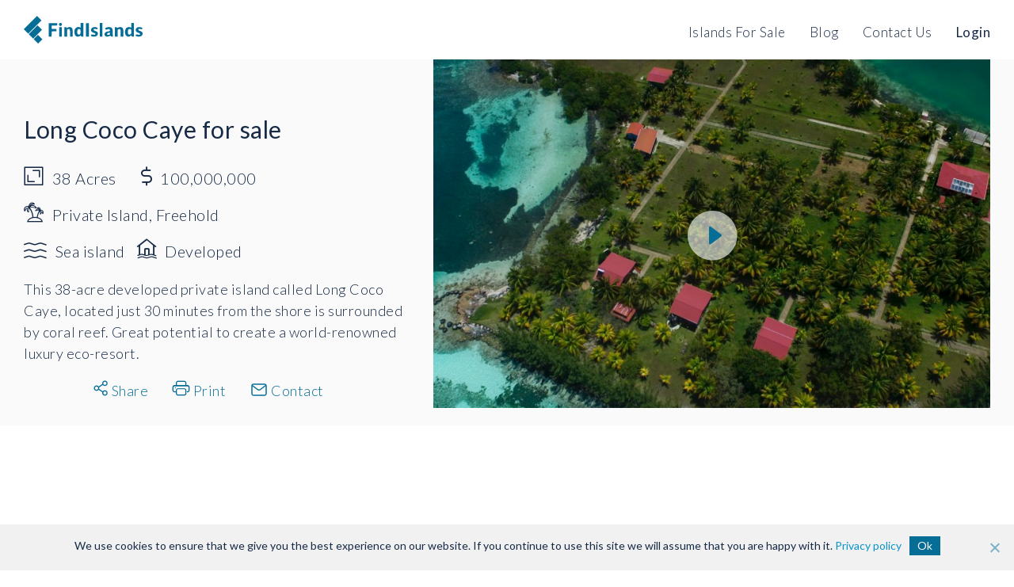

--- FILE ---
content_type: text/html; charset=UTF-8
request_url: https://findislands.com/buy-island/long-coco-caye/
body_size: 9361
content:
<!DOCTYPE html><html lang="en-US"><head><meta charset="UTF-8"><meta name="viewport" content="width=device-width"><meta name='robots' content='index, follow, max-image-preview:large, max-snippet:-1, max-video-preview:-1' /><link rel="stylesheet" media="print" onload="this.onload=null;this.media='all';" id="ao_optimized_gfonts" href="https://fonts.googleapis.com/css?family=Lato:300,400,900,italic300&amp;display=swap"><link media="all" href="https://findislands.com/wp-content/cache/autoptimize/autoptimize_c5a23d5dba31b07f627fce1f4da04acd.php" rel="stylesheet"><title>Long Coco Caye for sale - Find Islands</title><meta name="description" content="This 38-acre developed private island called Long Coco Caye, located just 30 minutes from the shore is surrounded by coral reef. Great potential to create a world-renowned luxury eco-resort." /><link rel="canonical" href="https://findislands.com/buy-island/long-coco-caye/" /><meta property="og:locale" content="en_US" /><meta property="og:type" content="article" /><meta property="og:title" content="Long Coco Caye" /><meta property="og:description" content="This 38-acre developed private island called Long Coco Caye, located just 30 minutes from the shore is surrounded by coral reef. Great potential to create a world-renowned luxury eco-resort." /><meta property="og:url" content="https://findislands.com/buy-island/long-coco-caye/" /><meta property="og:site_name" content="Find Islands" /><meta property="article:publisher" content="https://www.facebook.com/findislands/" /><meta property="article:author" content="Find Islands" /><meta property="article:modified_time" content="2025-06-03T00:56:13+00:00" /><meta property="og:image" content="https://findislands.com/wp-content/uploads/FindIsland-og.jpg" /><meta property="og:image:width" content="650" /><meta property="og:image:height" content="371" /><meta property="og:image:type" content="image/jpeg" /><meta name="twitter:card" content="summary_large_image" /> <script type="application/ld+json" class="yoast-schema-graph">{"@context":"https://schema.org","@graph":[{"@type":["WebPage","RealEstateListing"],"@id":"https://findislands.com/buy-island/long-coco-caye/","url":"https://findislands.com/buy-island/long-coco-caye/","name":"Long Coco Caye for sale - Find Islands","isPartOf":{"@id":"https://findislands.com/#website"},"datePublished":"2024-02-28T22:44:25+00:00","dateModified":"2025-06-03T00:56:13+00:00","description":"This 38-acre developed private island called Long Coco Caye, located just 30 minutes from the shore is surrounded by coral reef. Great potential to create a world-renowned luxury eco-resort.","breadcrumb":{"@id":"https://findislands.com/buy-island/long-coco-caye/#breadcrumb"},"inLanguage":"en-US","potentialAction":[{"@type":"ReadAction","target":["https://findislands.com/buy-island/long-coco-caye/"]}]},{"@type":"BreadcrumbList","@id":"https://findislands.com/buy-island/long-coco-caye/#breadcrumb","itemListElement":[{"@type":"ListItem","position":1,"name":"Home","item":"https://findislands.com/"},{"@type":"ListItem","position":2,"name":"Long Coco Caye"}]},{"@type":"WebSite","@id":"https://findislands.com/#website","url":"https://findislands.com/","name":"Find Islands","description":"","publisher":{"@id":"https://findislands.com/#organization"},"potentialAction":[{"@type":"SearchAction","target":{"@type":"EntryPoint","urlTemplate":"https://findislands.com/?s={search_term_string}"},"query-input":"required name=search_term_string"}],"inLanguage":"en-US"},{"@type":"Organization","@id":"https://findislands.com/#organization","name":"Find Islands","alternateName":"FindIslands","url":"https://findislands.com/","logo":{"@type":"ImageObject","inLanguage":"en-US","@id":"https://findislands.com/#/schema/logo/image/","url":"https://findislands.com/wp-content/uploads/findislands.svg","contentUrl":"https://findislands.com/wp-content/uploads/findislands.svg","width":1,"height":1,"caption":"Find Islands"},"image":{"@id":"https://findislands.com/#/schema/logo/image/"},"sameAs":["https://www.facebook.com/findislands/","https://www.instagram.com/findislands/","https://www.tiktok.com/@find_islands"]}]}</script> <link rel='dns-prefetch' href='//www.google.com' /><link href='https://fonts.gstatic.com' crossorigin='anonymous' rel='preconnect' /><link rel="icon" href="https://findislands.com/wp-content/uploads/icon-100x100.png" sizes="32x32" /><link rel="icon" href="https://findislands.com/wp-content/uploads/icon.png" sizes="192x192" /><link rel="apple-touch-icon" href="https://findislands.com/wp-content/uploads/icon.png" /><meta name="msapplication-TileImage" content="https://findislands.com/wp-content/uploads/icon.png" />  <script>window.dataLayer = window.dataLayer || [];
  function gtag(){dataLayer.push(arguments);}</script>  <script>(function(w,d,s,l,i){w[l]=w[l]||[];w[l].push({'gtm.start':
new Date().getTime(),event:'gtm.js'});var f=d.getElementsByTagName(s)[0],
j=d.createElement(s),dl=l!='dataLayer'?'&l='+l:'';j.async=true;j.src=
'https://www.googletagmanager.com/gtm.js?id='+i+dl;f.parentNode.insertBefore(j,f);
})(window,document,'script','dataLayer','GTM-KBX6G2P');</script> </head><body data-rsssl=1> <noscript><iframe src="https://www.googletagmanager.com/ns.html?id=GTM-KBX6G2P"
height="0" width="0" style="display:none;visibility:hidden"></iframe></noscript><header class="header "><div class="container"><div class="row p_rel"><div class="header-logo col-md-3 col-sm-3"> <a href="/" class="head-logo"> <img src="https://findislands.com/wp-content/uploads/findislands.svg" alt="Find Islands"> </a></div><div class="col-md-9 col-sm-9"><nav class="head-nav collapse"><ul class="head-menu" data-old=""><li id="menu-item-29" class="menu-item menu-item-type-post_type menu-item-object-page menu-item-29"><a href="https://findislands.com/buy-islands/">Islands For Sale</a></li><li id="menu-item-16" class="menu-item menu-item-type-post_type menu-item-object-page menu-item-16"><a href="https://findislands.com/blog/">Blog</a></li><li id="menu-item-351" class="menu-item menu-item-type-post_type menu-item-object-page menu-item-351"><a href="https://findislands.com/contact-us/">Contact Us</a></li><li><a href="https://findislands.com/login/" class="fat-font">Login</a></li></ul></nav></div><div class="header-menu-btn menu-btn navbar-toggle" data-toggle="collapse" data-target=".head-nav"> <i class="icon-menu"></i></div></div></div></header><section class="view-island"><div class="container"><div class="row"><div class="col-md-5"><h1 class="title">Long Coco Caye for sale</h1><ul class="price-options mg-b-16"><li><p class="price"><i class="icon-area"></i>38<span> Acres</span></p></li><li><p class="price"><i class="icon-usd"></i><span>100,000,000</span></p></li></ul><ul class="sub-price-options "><li class="w-100 mg-b-16"><p class="price"><i class="icon-island"></i>Private Island, Freehold<span></span></p></li><li><p class="price"><i class="icon-ocean"></i><span>Sea island</span></p></li><li><p class="price"><i class="icon-house"></i><span>Developed</span></p></li></ul><p class="description"> This 38-acre developed private island called Long Coco Caye, located just 30 minutes from the shore is surrounded by coral reef. Great potential to create a world-renowned luxury eco-resort.</p><ul class="list-options d-flex"><li class="btn-share-block share-block"> <a href="#"> <i class="icon-share"></i> <span>Share</span> </a></li><li> <a href="javascript:(print());"> <i class="icon-print"></i> <span>Print</span> </a></li><li> <a href="#contact"> <i class="icon-email"></i> <span>Contact</span> </a></li></ul></div><div class="col-md-7 block-video"><div class="video"><div class="youtube-video"> <img class="start-img-video" src="https://findislands.com/wp-content/uploads/islands/3827/65dfb323a994b_Screenshot-2023-04-25-at-17.07.40-1200x900.jpg" alt="Long Coco Caye"><div class="pleyer-btn"> <i class="icon-play-video"> <span class="path1"></span> <span class="path2"></span> </i></div><div id="var-url-video" class="hidden" data-url-video="https://www.youtube.com/embed/OT42SRBI7j0"></div></div></div></div></div></div></section><section class="modal-map"><div class="block-exit"><h2 class="location-map-title">Long Coco Caye Location</h2> <i class="modal-map-icon-exit icon-cross"></i></div><div class="block-map"> <iframe
 style="width: 100%; height: 100%; border:0;"
 allowfullscreen
 src="https://www.google.com/maps/embed/v1/place?key=AIzaSyBedVLh2MJC_WQ8kkhW3bHWyHK24-BxQeg&q=17.189877, -88.49765&zoom=9"> </iframe></div><div class="print-hint"><p>If the map fails to load, please close the print window, open the map, and once it has loaded, attempt printing again.</p></div></section><section class="info-card-block"><div class="container"><div class="row row-flex"><div class="col-md-4"><div class="in-card"><div class="icon-info-blok"> <i class="icon-marker"></i></div><div class="text-block"><h3 class="title">Belize</h3><div class="widget-info modal-wingow-widget-map"> <span class="sub-title">See the map</span> <i class="icon-arrow-right"></i></div></div></div></div><div class="col-md-4"><div class="in-card"><div class="icon-info-blok"> <i class="icon-clock"></i></div><div class="text-block"><h3 class="title">Time Zone: GMT-6</h3> <span class="sub-title sub-title-clock">Current time: 15:14</span></div></div></div><div class="col-md-4"><div class="in-card"><div class="icon-info-blok"> <i class="icon-sun"></i></div><div class="text-block"><h3 class="title">Tropical climate</h3><div class="widget-info modal-wingow-widget-weather"> <span class="sub-title">Overcast clouds, 24.69°C</span> <i class="icon-arrow-right"></i></div></div></div></div></div></div></section><section class="modal-share"><div class="close-modal-share-block"></div><div class="share-block"><div class="title"><h2>Share Long Coco Caye</h2> <i class="exit-modal-share icon-cross"></i></div><ul><li> <a target="_blank"  href="https://www.facebook.com/sharer/sharer.php?u=https://findislands.com/buy-island/long-coco-caye/" rel="nofollow"> <span class="circle facebook"> <i class="icon-facebook"></i> </span> <span>Facebook</span> </a></li><li> <a target="_blank" href="https://twitter.com/intent/tweet?text=Long Coco Caye%20for%20sale%20https://findislands.com/buy-island/long-coco-caye/" rel="nofollow"> <span  class="circle twitter"> <i class="icon-twitter"></i> </span> <span>Twitter</span> </a></li></ul><div class="share-url"> <input type="text" name="share-url" value="https://findislands.com/buy-island/long-coco-caye/"> <span class="btn-copy-link">Copy</span></div></div></section><section class="modal-weather-block"><div class="close-modal-weather-block"></div><div class="weather-block"><div id="openweathermap-widget-11"></div> <span class="exit-modal-weather"> <i class="icon-cross"></i> </span></div></section><section class="post-block"><div class="container"><div class="row justify-content-center"><div class="col-md-8"><h2 class="title text-center">About Long Coco Caye</h2><p>This 38-acre private island called Long Coco Caye, located just 30 minutes from Placencia, Belize – a top tourist destination, boasts a deep-water lagoon, sandy beaches, and a coral reef with abundant marine wildlife. The island is covered with coconut palm and pine trees and has six furnished cabanas and two boat docks. It’s ideal for a luxury resort with a large-yacht harbor, hotel, diving base, spa, or a personal high-class retreat. The island is fully developed and doesn’t require any fill or planting which makes it a unique opportunity compared to most other islands. It is the only island of this size that is developed in this part of the Caribbean Sea and for sale. The world’s second largest barrier reef is just 15 minutes away, making it a perfect spot for diving, snorkeling, and fishing. The island is equipped with solar power, a diesel generator, septic tanks, freshwater wells, and water cisterns. The island could even accommodate a private air runway, making it a great investment opportunity for those in the real estate industry.</p></div></div></div></section><section class="galery-island"><div class="container"><div class="row justify-content-center"><h2 class="title text-center">Long Coco Caye Gallery</h2><div class="col-md-12"><div class="row"><div class="col-md-6 col-sm-12"><div class="big-img photo-container" data-id="1"> <img src="https://findislands.com/wp-content/uploads/islands/3827/65dfb307189cc_wm_full-6.jpg" alt="Long Coco Caye 1"></div></div><div class="col-md-6 col-sm-12"><div class="row"><div class="col-xs-6 photo-container" data-id="2"><div class="small-img "> <img src="https://findislands.com/wp-content/uploads/islands/3827/65dfb315b1248_Screenshot-2023-04-25-at-17.07.40-1200x900.jpg" alt="Long Coco Caye 2"></div></div><div class="col-xs-6 photo-container" data-id="3"><div class="small-img "> <img src="https://findislands.com/wp-content/uploads/islands/3827/65dfb315b19e3_Screenshot-2023-04-25-at-17.08.30-1200x900.jpg" alt="Long Coco Caye 3"></div></div><div class="col-xs-6 photo-container" data-id="4"><div class="small-img "> <img src="https://findislands.com/wp-content/uploads/islands/3827/65dfb315b1a3a_Screenshot-2023-04-25-at-17.08.43-1200x900.jpg" alt="Long Coco Caye 4"></div></div><div class="col-xs-6 photo-container" data-id="5"><div class="small-img image-count"> <img src="https://findislands.com/wp-content/uploads/islands/3827/65dfb315b1a7a_Screenshot-2023-04-25-at-17.09.02-1200x900.jpg" alt="Long Coco Caye 5"> <span class="image-count-text">+1 photos</span></div></div></div></div></div></div></div></div></section><section class="slider-galery"><div class="block-exit"><p class="swiper-pagination swiper-pagination-fraction"> <span class="swiper-pagination-current">1</span> / <span class="swiper-pagination-total">9</span></p> <i class="slider-icon-exit icon-cross"></i></div><div class="block-photo"><div class="arrow arrow-left"> <i class="slider-icon-arrow icon-ar-left"></i></div><div class="image-slider swiper-container"><div class="image-slider__wrapper swiper-wrapper"><div class="image-slider__slide swiper-slide" data-id="1"><div class="image-slider__image"> <img src="https://findislands.com/wp-content/uploads/islands/3827/65dfb307189cc_wm_full-6.jpg" alt="Long Coco Caye 6"></div></div><div class="image-slider__slide swiper-slide" data-id="2"><div class="image-slider__image"> <img src="https://findislands.com/wp-content/uploads/islands/3827/65dfb315b1248_Screenshot-2023-04-25-at-17.07.40-1200x900.jpg" alt="Long Coco Caye 7"></div></div><div class="image-slider__slide swiper-slide" data-id="3"><div class="image-slider__image"> <img src="https://findislands.com/wp-content/uploads/islands/3827/65dfb315b19e3_Screenshot-2023-04-25-at-17.08.30-1200x900.jpg" alt="Long Coco Caye 8"></div></div><div class="image-slider__slide swiper-slide" data-id="4"><div class="image-slider__image"> <img src="https://findislands.com/wp-content/uploads/islands/3827/65dfb315b1a3a_Screenshot-2023-04-25-at-17.08.43-1200x900.jpg" alt="Long Coco Caye 9"></div></div><div class="image-slider__slide swiper-slide" data-id="5"><div class="image-slider__image"> <img src="https://findislands.com/wp-content/uploads/islands/3827/65dfb315b1a7a_Screenshot-2023-04-25-at-17.09.02-1200x900.jpg" alt="Long Coco Caye 10"></div></div><div class="image-slider__slide swiper-slide" data-id="6"><div class="image-slider__image"> <img src="https://findislands.com/wp-content/uploads/islands/3827/65dfb315b1ae6_Screenshot-2023-04-25-at-17.09.17-1200x900.jpg" alt="Long Coco Caye 11"></div></div></div></div><div class="arrow arrow-right"> <i class="slider-icon-arrow icon-ar-rigth"></i></div></div><div class="list-smal-photo"><div class="swiper-container list-photo-slider"><div class="swiper-wrapper"><div class="swiper-slide" data-id="1"> <img src="https://findislands.com/wp-content/uploads/islands/3827/65dfb307189cc_wm_full-6.jpg" alt="Long Coco Caye 12"></div><div class="swiper-slide" data-id="2"> <img src="https://findislands.com/wp-content/uploads/islands/3827/65dfb315b1248_Screenshot-2023-04-25-at-17.07.40-1200x900.jpg" alt="Long Coco Caye 13"></div><div class="swiper-slide" data-id="3"> <img src="https://findislands.com/wp-content/uploads/islands/3827/65dfb315b19e3_Screenshot-2023-04-25-at-17.08.30-1200x900.jpg" alt="Long Coco Caye 14"></div><div class="swiper-slide" data-id="4"> <img src="https://findislands.com/wp-content/uploads/islands/3827/65dfb315b1a3a_Screenshot-2023-04-25-at-17.08.43-1200x900.jpg" alt="Long Coco Caye 15"></div><div class="swiper-slide" data-id="5"> <img src="https://findislands.com/wp-content/uploads/islands/3827/65dfb315b1a7a_Screenshot-2023-04-25-at-17.09.02-1200x900.jpg" alt="Long Coco Caye 16"></div><div class="swiper-slide" data-id="6"> <img src="https://findislands.com/wp-content/uploads/islands/3827/65dfb315b1ae6_Screenshot-2023-04-25-at-17.09.17-1200x900.jpg" alt="Long Coco Caye 17"></div></div></div></div></section><section id="contact" class="form-section"><div class="container"><div class="row justify-content-center"><div class="col-md-8"><div class="form_successfully alert alert-warning">Request has been sent successfully.</div><div class="form_еrror alert alert-danger"><strong>ERROR</strong> Oops, something went wrong. Fill out all fields and try again.</div><div class="hide-block-ajax"><h2 class="title">Request Details</h2><p class="text-center">Submit your inquiry to receive additional details and connect directly with the owner or broker.</p><div class="form"><form id="contact-owner" method="POST"><div class="mc4wp-form-fields"><div class="row subscribe-form"><div class="col-md-4"> <input type="text" name="single_name" placeholder="Name*" value="" required></div><div class="col-md-4"> <input type="email" name="single_email" placeholder="E-mail*" value="" required></div><div class="col-md-4"> <input id="phone" type="tel" name="single_phone" placeholder="Phone number*" value="" required> <span id="valid-msg" class="hidden"></span> <span id="error-msg" class="hidden"></span></div><div class="col-md-12"><textarea name="single_message" class="text-box" placeholder="Your message*..." required></textarea></div><div class="col-md-12"> <label> <input type="checkbox" name="single_confirm" required> <span>I accept all the terms of the <a href="https://findislands.com/terms-conditions/">User Agreement</a>*.</span> </label></div><div class="col-md-12"> <input type="submit" name="single_submit" value="Send" class="form-submit-mc4wp home-mc-submit"></div></div></div><div style="display: none !important;">Leave this field empty if you're human: <input type="number" name="single_island_id" value="3827" tabindex="-1" autocomplete="off" hidden> <input type="text" name="single_honeypot" value="" tabindex="-1" autocomplete="off" hidden></div><div data-url="https://findislands.com" class="hidden"></div></form></div></div></div></div></div></section><section class="tags"><div class="container"><div class="row justify-content-center"><div class="col-md-12"><h2 class="title text-center">Long Coco Caye Tags</h2><ul class="tag-list"><li><a href="https://findislands.com/location/central-america/" rel="tag">Central America</a></li><li><a href="https://findislands.com/islands-for-sale/belize/" rel="tag">Belize</a></li><li><a href="https://findislands.com/islands-for-sale/developed/" rel="tag">Developed</a></li><li><a href="https://findislands.com/islands-for-sale/freehold/" rel="tag">Freehold</a></li><li><a href="https://findislands.com/islands-for-sale/private-island/" rel="tag">Private Island</a></li><li><a href="https://findislands.com/islands-for-sale/sea-island/" rel="tag">Sea island</a></li><li><a href="https://findislands.com/islands-for-sale/tropical/" rel="tag">Tropical</a></li></ul></div></div></div></section>  <script src='//openweathermap.org/themes/openweathermap/assets/vendor/owm/js/d3.min.js'></script>  <script>window.myWidgetParam ? window.myWidgetParam : window.myWidgetParam = [];
		window.myWidgetParam.push({id: 11,cityid: '3581672',
			appid: '28020984f4b70b1ff9e426b4fec4fcb2',
			units: 'metric',containerid: 'openweathermap-widget-11',
		});
		(function() {
			var script = document.createElement('script');script.async = true;
				script.charset = "utf-8";
				script.src = "//openweathermap.org/themes/openweathermap/assets/vendor/owm/js/weather-widget-generator.js";
			var s = document.getElementsByTagName('script')[0];
				s.parentNode.insertBefore(script, s);  }
		)();</script> <footer class="footer" style="background-image: url('https://findislands.com/wp-content/uploads/footer.jpg');"><div class="container"><div class="row justify-content-start p_rel"> <a href="/" class="footer-logo"> <img src="https://findislands.com/wp-content/uploads/findislands-white.svg" alt="Find Islands white logo"> </a><div class="col-md-2 col-sm-4 col-xs-12"><div class="footer-widget mt-xs-20"><h4>Locations</h4><div class="menu-locations-buy-container"><ul id="menu-locations-buy" class="menu"><li id="menu-item-1275" class="menu-item menu-item-type-taxonomy menu-item-object-location menu-item-1275"><a href="https://findislands.com/location/africa/">Africa</a></li><li id="menu-item-1276" class="menu-item menu-item-type-taxonomy menu-item-object-location menu-item-1276"><a href="https://findislands.com/location/asia/">Asia</a></li><li id="menu-item-1277" class="menu-item menu-item-type-taxonomy menu-item-object-location menu-item-1277"><a href="https://findislands.com/location/australia-oceania/">Australia &amp; Oceania</a></li><li id="menu-item-1278" class="menu-item menu-item-type-taxonomy menu-item-object-location current-buy-island-ancestor current-menu-parent current-buy-island-parent menu-item-1278"><a href="https://findislands.com/location/central-america/">Central America</a></li><li id="menu-item-1279" class="menu-item menu-item-type-taxonomy menu-item-object-location menu-item-1279"><a href="https://findislands.com/location/europe/">Europe</a></li><li id="menu-item-1280" class="menu-item menu-item-type-taxonomy menu-item-object-location menu-item-1280"><a href="https://findislands.com/location/north-america/">North America</a></li><li id="menu-item-1281" class="menu-item menu-item-type-taxonomy menu-item-object-location menu-item-1281"><a href="https://findislands.com/location/south-america/">South America</a></li></ul></div><div class="menu-btn"> <a href="https://findislands.com/buy-islands/">View all <i class="icon-arrow-right"></i> </a></div></div></div><div class="col-md-2 col-sm-4 col-xs-12"><div class="footer-widget mt-xs-20"><h4>Popular tags</h4><div class="menu-tags-buy-container"><ul id="menu-tags-buy" class="menu"><li id="menu-item-2442" class="menu-item menu-item-type-taxonomy menu-item-object-buy-island-tags menu-item-2442"><a href="https://findislands.com/islands-for-sale/ocean-island/">Ocean island</a></li><li id="menu-item-2443" class="menu-item menu-item-type-taxonomy menu-item-object-buy-island-tags current-buy-island-ancestor current-menu-parent current-buy-island-parent menu-item-2443"><a href="https://findislands.com/islands-for-sale/private-island/">Private Island</a></li><li id="menu-item-2444" class="menu-item menu-item-type-taxonomy menu-item-object-buy-island-tags current-buy-island-ancestor current-menu-parent current-buy-island-parent menu-item-2444"><a href="https://findislands.com/islands-for-sale/tropical/">Tropical</a></li><li id="menu-item-2445" class="menu-item menu-item-type-taxonomy menu-item-object-buy-island-tags menu-item-2445"><a href="https://findislands.com/islands-for-sale/undeveloped/">Undeveloped</a></li><li id="menu-item-2446" class="menu-item menu-item-type-taxonomy menu-item-object-buy-island-tags menu-item-2446"><a href="https://findislands.com/islands-for-sale/leasehold/">Leasehold</a></li><li id="menu-item-2447" class="menu-item menu-item-type-taxonomy menu-item-object-buy-island-tags current-buy-island-ancestor current-menu-parent current-buy-island-parent menu-item-2447"><a href="https://findislands.com/islands-for-sale/freehold/">Freehold</a></li><li id="menu-item-2448" class="menu-item menu-item-type-taxonomy menu-item-object-buy-island-tags current-buy-island-ancestor current-menu-parent current-buy-island-parent menu-item-2448"><a href="https://findislands.com/islands-for-sale/developed/">Developed</a></li></ul></div></div></div><div class="col-md-2 col-sm-4 col-xs-12"><div class="footer-widget mt-xs-20"><h4>Company</h4><div class="menu-company-container"><ul id="menu-company" class="menu"><li id="menu-item-1292" class="menu-item menu-item-type-post_type menu-item-object-page menu-item-1292"><a href="https://findislands.com/buy-islands/">Islands For Sale</a></li><li id="menu-item-1291" class="menu-item menu-item-type-post_type menu-item-object-page menu-item-1291"><a href="https://findislands.com/sell-island/">Sell Island</a></li><li id="menu-item-1289" class="menu-item menu-item-type-post_type menu-item-object-page menu-item-1289"><a href="https://findislands.com/blog/">Blog</a></li><li id="menu-item-1290" class="menu-item menu-item-type-post_type menu-item-object-page menu-item-1290"><a href="https://findislands.com/contact-us/">Contact Us</a></li></ul></div></div><div class="footer-widget"><ul class="socials"></ul></div></div></div><div class="row"><div class="col-md-12"><div class="devider"></div></div><div class="col-md-9 col-sm-12 col-md-push-3"><ul class="footer-bottom-menu"><li id="menu-item-124" class="menu-item menu-item-type-post_type menu-item-object-page menu-item-124"><a href="https://findislands.com/terms-conditions/">Terms &#038; Conditions</a></li><li id="menu-item-125" class="menu-item menu-item-type-post_type menu-item-object-page menu-item-125"><a href="https://findislands.com/privacy-policy/">Privacy Policy</a></li></ul><div class="clearfix"></div></div><div class="col-md-3 col-sm-12 col-md-pull-9"><p class="copyright">© 2020-2026 Find Islands</p></div></div></div></footer> <script type="text/javascript">function dnd_cf7_generateUUIDv4() {
				const bytes = new Uint8Array(16);
				crypto.getRandomValues(bytes);
				bytes[6] = (bytes[6] & 0x0f) | 0x40; // version 4
				bytes[8] = (bytes[8] & 0x3f) | 0x80; // variant 10
				const hex = Array.from(bytes, b => b.toString(16).padStart(2, "0")).join("");
				return hex.replace(/^(.{8})(.{4})(.{4})(.{4})(.{12})$/, "$1-$2-$3-$4-$5");
			}

			document.addEventListener("DOMContentLoaded", function() {
				if ( ! document.cookie.includes("wpcf7_guest_user_id")) {
					document.cookie = "wpcf7_guest_user_id=" + dnd_cf7_generateUUIDv4() + "; path=/; max-age=" + (12 * 3600) + "; samesite=Lax";
				}
			});</script> <script src="https://findislands.com/wp-includes/js/dist/hooks.min.js" id="wp-hooks-js"></script> <script src="https://findislands.com/wp-includes/js/dist/i18n.min.js" id="wp-i18n-js"></script> <script id="wp-i18n-js-after">wp.i18n.setLocaleData( { 'text direction\u0004ltr': [ 'ltr' ] } );</script> <script src="https://findislands.com/wp-content/cache/autoptimize/autoptimize_single_2e187162915b1d22fd4558fee30f5613.php" id="swv-js"></script> <script id="contact-form-7-js-before">var wpcf7 = {
    "api": {
        "root": "https:\/\/findislands.com\/wp-json\/",
        "namespace": "contact-form-7\/v1"
    }
};</script> <script src="https://findislands.com/wp-content/cache/autoptimize/autoptimize_single_2912c657d0592cc532dff73d0d2ce7bb.php" id="contact-form-7-js"></script> <script id="codedropz-uploader-js-extra">var dnd_cf7_uploader = {"ajax_url":"https:\/\/findislands.com\/wp-admin\/admin-ajax.php","ajax_nonce":"26e0c1abe2","drag_n_drop_upload":{"tag":"h3","text":"Drag & Drop Files Here","or_separator":"or","browse":"Browse Files","server_max_error":"The uploaded file exceeds the maximum upload size of your server.","large_file":"Uploaded file is too large","inavalid_type":"Uploaded file is not allowed for file type","max_file_limit":"Note : Some of the files are not uploaded ( Only %count% files allowed )","required":"This field is required.","delete":{"text":"deleting","title":"Remove"}},"dnd_text_counter":"of","disable_btn":""};</script> <script src="https://findislands.com/wp-content/plugins/drag-and-drop-multiple-file-upload-contact-form-7/assets/js/codedropz-uploader-min.js" id="codedropz-uploader-js"></script> <script id="cookie-notice-front-js-before">var cnArgs = {"ajaxUrl":"https:\/\/findislands.com\/wp-admin\/admin-ajax.php","nonce":"ffa80dfe05","hideEffect":"fade","position":"bottom","onScroll":false,"onScrollOffset":100,"onClick":false,"cookieName":"cookie_notice_accepted","cookieTime":2592000,"cookieTimeRejected":2592000,"globalCookie":false,"redirection":false,"cache":false,"revokeCookies":false,"revokeCookiesOpt":"automatic"};</script> <script src="https://findislands.com/wp-content/plugins/cookie-notice/js/front.min.js" id="cookie-notice-front-js"></script> <script id="wpil-frontend-script-js-extra">var wpilFrontend = {"ajaxUrl":"\/wp-admin\/admin-ajax.php","postId":"3827","postType":"post","openInternalInNewTab":"0","openExternalInNewTab":"0","disableClicks":"0","openLinksWithJS":"0","trackAllElementClicks":"0","clicksI18n":{"imageNoText":"Image in link: No Text","imageText":"Image Title: ","noText":"No Anchor Text Found"}};</script> <script src="https://findislands.com/wp-content/plugins/link-whisper/js/frontend.min.js" id="wpil-frontend-script-js"></script> <script id="google-invisible-recaptcha-js-before">var renderInvisibleReCaptcha = function() {

    for (var i = 0; i < document.forms.length; ++i) {
        var form = document.forms[i];
        var holder = form.querySelector('.inv-recaptcha-holder');

        if (null === holder) continue;
		holder.innerHTML = '';

         (function(frm){
			var cf7SubmitElm = frm.querySelector('.wpcf7-submit');
            var holderId = grecaptcha.render(holder,{
                'sitekey': '6LejIZUaAAAAAK18k7V98ht3fWBJtD1uDn1J-o7W', 'size': 'invisible', 'badge' : 'bottomright',
                'callback' : function (recaptchaToken) {
					if((null !== cf7SubmitElm) && (typeof jQuery != 'undefined')){jQuery(frm).submit();grecaptcha.reset(holderId);return;}
					 HTMLFormElement.prototype.submit.call(frm);
                },
                'expired-callback' : function(){grecaptcha.reset(holderId);}
            });

			if(null !== cf7SubmitElm && (typeof jQuery != 'undefined') ){
				jQuery(cf7SubmitElm).off('click').on('click', function(clickEvt){
					clickEvt.preventDefault();
					grecaptcha.execute(holderId);
				});
			}
			else
			{
				frm.onsubmit = function (evt){evt.preventDefault();grecaptcha.execute(holderId);};
			}


        })(form);
    }
};</script> <script async defer src="https://www.google.com/recaptcha/api.js?onload=renderInvisibleReCaptcha&amp;render=explicit" id="google-invisible-recaptcha-js"></script> <script src="https://findislands.com/wp-content/themes/findislands/assets/js/jquery-3.5.1.min.js" id="jquery-js"></script> <script src="https://findislands.com/wp-content/themes/findislands/assets/js/bootstrap.min.js" id="bootstrap-js"></script> <script src="https://findislands.com/wp-content/cache/autoptimize/autoptimize_single_82c9a4a8bffc95168425f7bfa517ac57.php" id="script-js"></script> <script src="https://findislands.com/wp-content/themes/findislands/assets/js/swiper-bundle.min.js" id="swiper-js"></script> <script src="https://findislands.com/wp-content/cache/autoptimize/autoptimize_single_1b16f6bb40c99155762ae705a7d30d41.php" id="main-js"></script> <script src="https://findislands.com/wp-content/cache/autoptimize/autoptimize_single_612b36b771c0c509b447792999d1bd9f.php" id="ajax-contact-ovner-js"></script> <script src="https://findislands.com/wp-content/cache/autoptimize/autoptimize_single_57793061589c4f2f682826b844a3fe8c.php" id="intlTelInput-script-js"></script> <script src="https://findislands.com/wp-content/cache/autoptimize/autoptimize_single_65c92b857a2b9cf572ec4ab5e480df36.php" id="intlTelInput-setting-js"></script> <script src="https://findislands.com/wp-content/cache/autoptimize/autoptimize_single_dff172a64f951cd9f47a90d8be7f9dd9.php" id="lazyload-video-js-js"></script> <script id="lazyload-youtube-js-js-before">window.llvConfig=window.llvConfig||{};window.llvConfig.youtube={"colour":"red","buttonstyle":"youtube_button_image_red","controls":true,"loadpolicy":true,"thumbnailquality":"0","preroll":"","postroll":"","overlaytext":"","loadthumbnail":true,"cookies":false,"callback":"<!--YOUTUBE_CALLBACK-->"};</script> <script src="https://findislands.com/wp-content/cache/autoptimize/autoptimize_single_16482f00368bd2bc69bb079aa807e5fd.php" id="lazyload-youtube-js-js"></script> <script id="lazyload-vimeo-js-js-before">window.llvConfig=window.llvConfig||{};window.llvConfig.vimeo={"buttonstyle":"youtube_button_image_red","playercolour":"#00adef","preroll":"","postroll":"","show_title":false,"overlaytext":"","loadthumbnail":true,"thumbnailquality":"basic","cookies":false,"callback":"<!--VIMEO_CALLBACK-->"};</script> <script src="https://findislands.com/wp-content/cache/autoptimize/autoptimize_single_9c6df5940ef1f411163a4f08d18bcf6d.php" id="lazyload-vimeo-js-js"></script> <script id="wpcf7cf-scripts-js-extra">var wpcf7cf_global_settings = {"ajaxurl":"https:\/\/findislands.com\/wp-admin\/admin-ajax.php"};</script> <script src="https://findislands.com/wp-content/cache/autoptimize/autoptimize_single_4436ab2e1dde2feb0209449cd18f8404.php" id="wpcf7cf-scripts-js"></script> <script src="https://www.google.com/recaptcha/api.js?render=6Lfs-SMqAAAAANOBHRUK_umaOlb42kRguJM84h_u&amp;ver=3.0" id="google-recaptcha-js"></script> <script src="https://findislands.com/wp-includes/js/dist/vendor/wp-polyfill.min.js" id="wp-polyfill-js"></script> <script id="wpcf7-recaptcha-js-before">var wpcf7_recaptcha = {
    "sitekey": "6Lfs-SMqAAAAANOBHRUK_umaOlb42kRguJM84h_u",
    "actions": {
        "homepage": "homepage",
        "contactform": "contactform"
    }
};</script> <script src="https://findislands.com/wp-content/cache/autoptimize/autoptimize_single_ec0187677793456f98473f49d9e9b95f.php" id="wpcf7-recaptcha-js"></script> <div id="cookie-notice" role="dialog" class="cookie-notice-hidden cookie-revoke-hidden cn-position-bottom" aria-label="Cookie Notice" style="background-color: rgba(241,241,241,1);"><div class="cookie-notice-container" style="color: #172a46"><span id="cn-notice-text" class="cn-text-container">We use cookies to ensure that we give you the best experience on our website. If you continue to use this site we will assume that you are happy with it. <a href="https://findislands.com/privacy-policy/" target="_self" id="cn-more-info" class="cn-privacy-policy-link cn-link cn-btn-cust" data-link-url="https://findislands.com/privacy-policy/" data-link-target="_self">Privacy policy</a></span><span id="cn-notice-buttons" class="cn-buttons-container"><button id="cn-accept-cookie" data-cookie-set="accept" class="cn-set-cookie cn-button cn-button-custom cn-btn-cust" aria-label="Ok">Ok</button></span><button type="button" id="cn-close-notice" data-cookie-set="accept" class="cn-close-icon" aria-label="No"></button></div></div>  <script>function gtag_report_conversion(url) {
  var callback = function () {
    if (typeof(url) != 'undefined') {
      window.location = url;
    }
  };
  gtag('event', 'conversion', {
      'send_to': 'AW-11400442479/1zcDCI6oj_cYEO_kk7wq',
      'event_callback': callback
  });
  return false;
}</script> <script defer src="https://static.cloudflareinsights.com/beacon.min.js/vcd15cbe7772f49c399c6a5babf22c1241717689176015" integrity="sha512-ZpsOmlRQV6y907TI0dKBHq9Md29nnaEIPlkf84rnaERnq6zvWvPUqr2ft8M1aS28oN72PdrCzSjY4U6VaAw1EQ==" data-cf-beacon='{"version":"2024.11.0","token":"a769cdb8ad934e008000fd9ff1cd08fe","r":1,"server_timing":{"name":{"cfCacheStatus":true,"cfEdge":true,"cfExtPri":true,"cfL4":true,"cfOrigin":true,"cfSpeedBrain":true},"location_startswith":null}}' crossorigin="anonymous"></script>
</body></html>

--- FILE ---
content_type: text/html; charset=utf-8
request_url: https://www.google.com/recaptcha/api2/anchor?ar=1&k=6Lfs-SMqAAAAANOBHRUK_umaOlb42kRguJM84h_u&co=aHR0cHM6Ly9maW5kaXNsYW5kcy5jb206NDQz&hl=en&v=N67nZn4AqZkNcbeMu4prBgzg&size=invisible&anchor-ms=20000&execute-ms=30000&cb=wxsao4mjo1lj
body_size: 48512
content:
<!DOCTYPE HTML><html dir="ltr" lang="en"><head><meta http-equiv="Content-Type" content="text/html; charset=UTF-8">
<meta http-equiv="X-UA-Compatible" content="IE=edge">
<title>reCAPTCHA</title>
<style type="text/css">
/* cyrillic-ext */
@font-face {
  font-family: 'Roboto';
  font-style: normal;
  font-weight: 400;
  font-stretch: 100%;
  src: url(//fonts.gstatic.com/s/roboto/v48/KFO7CnqEu92Fr1ME7kSn66aGLdTylUAMa3GUBHMdazTgWw.woff2) format('woff2');
  unicode-range: U+0460-052F, U+1C80-1C8A, U+20B4, U+2DE0-2DFF, U+A640-A69F, U+FE2E-FE2F;
}
/* cyrillic */
@font-face {
  font-family: 'Roboto';
  font-style: normal;
  font-weight: 400;
  font-stretch: 100%;
  src: url(//fonts.gstatic.com/s/roboto/v48/KFO7CnqEu92Fr1ME7kSn66aGLdTylUAMa3iUBHMdazTgWw.woff2) format('woff2');
  unicode-range: U+0301, U+0400-045F, U+0490-0491, U+04B0-04B1, U+2116;
}
/* greek-ext */
@font-face {
  font-family: 'Roboto';
  font-style: normal;
  font-weight: 400;
  font-stretch: 100%;
  src: url(//fonts.gstatic.com/s/roboto/v48/KFO7CnqEu92Fr1ME7kSn66aGLdTylUAMa3CUBHMdazTgWw.woff2) format('woff2');
  unicode-range: U+1F00-1FFF;
}
/* greek */
@font-face {
  font-family: 'Roboto';
  font-style: normal;
  font-weight: 400;
  font-stretch: 100%;
  src: url(//fonts.gstatic.com/s/roboto/v48/KFO7CnqEu92Fr1ME7kSn66aGLdTylUAMa3-UBHMdazTgWw.woff2) format('woff2');
  unicode-range: U+0370-0377, U+037A-037F, U+0384-038A, U+038C, U+038E-03A1, U+03A3-03FF;
}
/* math */
@font-face {
  font-family: 'Roboto';
  font-style: normal;
  font-weight: 400;
  font-stretch: 100%;
  src: url(//fonts.gstatic.com/s/roboto/v48/KFO7CnqEu92Fr1ME7kSn66aGLdTylUAMawCUBHMdazTgWw.woff2) format('woff2');
  unicode-range: U+0302-0303, U+0305, U+0307-0308, U+0310, U+0312, U+0315, U+031A, U+0326-0327, U+032C, U+032F-0330, U+0332-0333, U+0338, U+033A, U+0346, U+034D, U+0391-03A1, U+03A3-03A9, U+03B1-03C9, U+03D1, U+03D5-03D6, U+03F0-03F1, U+03F4-03F5, U+2016-2017, U+2034-2038, U+203C, U+2040, U+2043, U+2047, U+2050, U+2057, U+205F, U+2070-2071, U+2074-208E, U+2090-209C, U+20D0-20DC, U+20E1, U+20E5-20EF, U+2100-2112, U+2114-2115, U+2117-2121, U+2123-214F, U+2190, U+2192, U+2194-21AE, U+21B0-21E5, U+21F1-21F2, U+21F4-2211, U+2213-2214, U+2216-22FF, U+2308-230B, U+2310, U+2319, U+231C-2321, U+2336-237A, U+237C, U+2395, U+239B-23B7, U+23D0, U+23DC-23E1, U+2474-2475, U+25AF, U+25B3, U+25B7, U+25BD, U+25C1, U+25CA, U+25CC, U+25FB, U+266D-266F, U+27C0-27FF, U+2900-2AFF, U+2B0E-2B11, U+2B30-2B4C, U+2BFE, U+3030, U+FF5B, U+FF5D, U+1D400-1D7FF, U+1EE00-1EEFF;
}
/* symbols */
@font-face {
  font-family: 'Roboto';
  font-style: normal;
  font-weight: 400;
  font-stretch: 100%;
  src: url(//fonts.gstatic.com/s/roboto/v48/KFO7CnqEu92Fr1ME7kSn66aGLdTylUAMaxKUBHMdazTgWw.woff2) format('woff2');
  unicode-range: U+0001-000C, U+000E-001F, U+007F-009F, U+20DD-20E0, U+20E2-20E4, U+2150-218F, U+2190, U+2192, U+2194-2199, U+21AF, U+21E6-21F0, U+21F3, U+2218-2219, U+2299, U+22C4-22C6, U+2300-243F, U+2440-244A, U+2460-24FF, U+25A0-27BF, U+2800-28FF, U+2921-2922, U+2981, U+29BF, U+29EB, U+2B00-2BFF, U+4DC0-4DFF, U+FFF9-FFFB, U+10140-1018E, U+10190-1019C, U+101A0, U+101D0-101FD, U+102E0-102FB, U+10E60-10E7E, U+1D2C0-1D2D3, U+1D2E0-1D37F, U+1F000-1F0FF, U+1F100-1F1AD, U+1F1E6-1F1FF, U+1F30D-1F30F, U+1F315, U+1F31C, U+1F31E, U+1F320-1F32C, U+1F336, U+1F378, U+1F37D, U+1F382, U+1F393-1F39F, U+1F3A7-1F3A8, U+1F3AC-1F3AF, U+1F3C2, U+1F3C4-1F3C6, U+1F3CA-1F3CE, U+1F3D4-1F3E0, U+1F3ED, U+1F3F1-1F3F3, U+1F3F5-1F3F7, U+1F408, U+1F415, U+1F41F, U+1F426, U+1F43F, U+1F441-1F442, U+1F444, U+1F446-1F449, U+1F44C-1F44E, U+1F453, U+1F46A, U+1F47D, U+1F4A3, U+1F4B0, U+1F4B3, U+1F4B9, U+1F4BB, U+1F4BF, U+1F4C8-1F4CB, U+1F4D6, U+1F4DA, U+1F4DF, U+1F4E3-1F4E6, U+1F4EA-1F4ED, U+1F4F7, U+1F4F9-1F4FB, U+1F4FD-1F4FE, U+1F503, U+1F507-1F50B, U+1F50D, U+1F512-1F513, U+1F53E-1F54A, U+1F54F-1F5FA, U+1F610, U+1F650-1F67F, U+1F687, U+1F68D, U+1F691, U+1F694, U+1F698, U+1F6AD, U+1F6B2, U+1F6B9-1F6BA, U+1F6BC, U+1F6C6-1F6CF, U+1F6D3-1F6D7, U+1F6E0-1F6EA, U+1F6F0-1F6F3, U+1F6F7-1F6FC, U+1F700-1F7FF, U+1F800-1F80B, U+1F810-1F847, U+1F850-1F859, U+1F860-1F887, U+1F890-1F8AD, U+1F8B0-1F8BB, U+1F8C0-1F8C1, U+1F900-1F90B, U+1F93B, U+1F946, U+1F984, U+1F996, U+1F9E9, U+1FA00-1FA6F, U+1FA70-1FA7C, U+1FA80-1FA89, U+1FA8F-1FAC6, U+1FACE-1FADC, U+1FADF-1FAE9, U+1FAF0-1FAF8, U+1FB00-1FBFF;
}
/* vietnamese */
@font-face {
  font-family: 'Roboto';
  font-style: normal;
  font-weight: 400;
  font-stretch: 100%;
  src: url(//fonts.gstatic.com/s/roboto/v48/KFO7CnqEu92Fr1ME7kSn66aGLdTylUAMa3OUBHMdazTgWw.woff2) format('woff2');
  unicode-range: U+0102-0103, U+0110-0111, U+0128-0129, U+0168-0169, U+01A0-01A1, U+01AF-01B0, U+0300-0301, U+0303-0304, U+0308-0309, U+0323, U+0329, U+1EA0-1EF9, U+20AB;
}
/* latin-ext */
@font-face {
  font-family: 'Roboto';
  font-style: normal;
  font-weight: 400;
  font-stretch: 100%;
  src: url(//fonts.gstatic.com/s/roboto/v48/KFO7CnqEu92Fr1ME7kSn66aGLdTylUAMa3KUBHMdazTgWw.woff2) format('woff2');
  unicode-range: U+0100-02BA, U+02BD-02C5, U+02C7-02CC, U+02CE-02D7, U+02DD-02FF, U+0304, U+0308, U+0329, U+1D00-1DBF, U+1E00-1E9F, U+1EF2-1EFF, U+2020, U+20A0-20AB, U+20AD-20C0, U+2113, U+2C60-2C7F, U+A720-A7FF;
}
/* latin */
@font-face {
  font-family: 'Roboto';
  font-style: normal;
  font-weight: 400;
  font-stretch: 100%;
  src: url(//fonts.gstatic.com/s/roboto/v48/KFO7CnqEu92Fr1ME7kSn66aGLdTylUAMa3yUBHMdazQ.woff2) format('woff2');
  unicode-range: U+0000-00FF, U+0131, U+0152-0153, U+02BB-02BC, U+02C6, U+02DA, U+02DC, U+0304, U+0308, U+0329, U+2000-206F, U+20AC, U+2122, U+2191, U+2193, U+2212, U+2215, U+FEFF, U+FFFD;
}
/* cyrillic-ext */
@font-face {
  font-family: 'Roboto';
  font-style: normal;
  font-weight: 500;
  font-stretch: 100%;
  src: url(//fonts.gstatic.com/s/roboto/v48/KFO7CnqEu92Fr1ME7kSn66aGLdTylUAMa3GUBHMdazTgWw.woff2) format('woff2');
  unicode-range: U+0460-052F, U+1C80-1C8A, U+20B4, U+2DE0-2DFF, U+A640-A69F, U+FE2E-FE2F;
}
/* cyrillic */
@font-face {
  font-family: 'Roboto';
  font-style: normal;
  font-weight: 500;
  font-stretch: 100%;
  src: url(//fonts.gstatic.com/s/roboto/v48/KFO7CnqEu92Fr1ME7kSn66aGLdTylUAMa3iUBHMdazTgWw.woff2) format('woff2');
  unicode-range: U+0301, U+0400-045F, U+0490-0491, U+04B0-04B1, U+2116;
}
/* greek-ext */
@font-face {
  font-family: 'Roboto';
  font-style: normal;
  font-weight: 500;
  font-stretch: 100%;
  src: url(//fonts.gstatic.com/s/roboto/v48/KFO7CnqEu92Fr1ME7kSn66aGLdTylUAMa3CUBHMdazTgWw.woff2) format('woff2');
  unicode-range: U+1F00-1FFF;
}
/* greek */
@font-face {
  font-family: 'Roboto';
  font-style: normal;
  font-weight: 500;
  font-stretch: 100%;
  src: url(//fonts.gstatic.com/s/roboto/v48/KFO7CnqEu92Fr1ME7kSn66aGLdTylUAMa3-UBHMdazTgWw.woff2) format('woff2');
  unicode-range: U+0370-0377, U+037A-037F, U+0384-038A, U+038C, U+038E-03A1, U+03A3-03FF;
}
/* math */
@font-face {
  font-family: 'Roboto';
  font-style: normal;
  font-weight: 500;
  font-stretch: 100%;
  src: url(//fonts.gstatic.com/s/roboto/v48/KFO7CnqEu92Fr1ME7kSn66aGLdTylUAMawCUBHMdazTgWw.woff2) format('woff2');
  unicode-range: U+0302-0303, U+0305, U+0307-0308, U+0310, U+0312, U+0315, U+031A, U+0326-0327, U+032C, U+032F-0330, U+0332-0333, U+0338, U+033A, U+0346, U+034D, U+0391-03A1, U+03A3-03A9, U+03B1-03C9, U+03D1, U+03D5-03D6, U+03F0-03F1, U+03F4-03F5, U+2016-2017, U+2034-2038, U+203C, U+2040, U+2043, U+2047, U+2050, U+2057, U+205F, U+2070-2071, U+2074-208E, U+2090-209C, U+20D0-20DC, U+20E1, U+20E5-20EF, U+2100-2112, U+2114-2115, U+2117-2121, U+2123-214F, U+2190, U+2192, U+2194-21AE, U+21B0-21E5, U+21F1-21F2, U+21F4-2211, U+2213-2214, U+2216-22FF, U+2308-230B, U+2310, U+2319, U+231C-2321, U+2336-237A, U+237C, U+2395, U+239B-23B7, U+23D0, U+23DC-23E1, U+2474-2475, U+25AF, U+25B3, U+25B7, U+25BD, U+25C1, U+25CA, U+25CC, U+25FB, U+266D-266F, U+27C0-27FF, U+2900-2AFF, U+2B0E-2B11, U+2B30-2B4C, U+2BFE, U+3030, U+FF5B, U+FF5D, U+1D400-1D7FF, U+1EE00-1EEFF;
}
/* symbols */
@font-face {
  font-family: 'Roboto';
  font-style: normal;
  font-weight: 500;
  font-stretch: 100%;
  src: url(//fonts.gstatic.com/s/roboto/v48/KFO7CnqEu92Fr1ME7kSn66aGLdTylUAMaxKUBHMdazTgWw.woff2) format('woff2');
  unicode-range: U+0001-000C, U+000E-001F, U+007F-009F, U+20DD-20E0, U+20E2-20E4, U+2150-218F, U+2190, U+2192, U+2194-2199, U+21AF, U+21E6-21F0, U+21F3, U+2218-2219, U+2299, U+22C4-22C6, U+2300-243F, U+2440-244A, U+2460-24FF, U+25A0-27BF, U+2800-28FF, U+2921-2922, U+2981, U+29BF, U+29EB, U+2B00-2BFF, U+4DC0-4DFF, U+FFF9-FFFB, U+10140-1018E, U+10190-1019C, U+101A0, U+101D0-101FD, U+102E0-102FB, U+10E60-10E7E, U+1D2C0-1D2D3, U+1D2E0-1D37F, U+1F000-1F0FF, U+1F100-1F1AD, U+1F1E6-1F1FF, U+1F30D-1F30F, U+1F315, U+1F31C, U+1F31E, U+1F320-1F32C, U+1F336, U+1F378, U+1F37D, U+1F382, U+1F393-1F39F, U+1F3A7-1F3A8, U+1F3AC-1F3AF, U+1F3C2, U+1F3C4-1F3C6, U+1F3CA-1F3CE, U+1F3D4-1F3E0, U+1F3ED, U+1F3F1-1F3F3, U+1F3F5-1F3F7, U+1F408, U+1F415, U+1F41F, U+1F426, U+1F43F, U+1F441-1F442, U+1F444, U+1F446-1F449, U+1F44C-1F44E, U+1F453, U+1F46A, U+1F47D, U+1F4A3, U+1F4B0, U+1F4B3, U+1F4B9, U+1F4BB, U+1F4BF, U+1F4C8-1F4CB, U+1F4D6, U+1F4DA, U+1F4DF, U+1F4E3-1F4E6, U+1F4EA-1F4ED, U+1F4F7, U+1F4F9-1F4FB, U+1F4FD-1F4FE, U+1F503, U+1F507-1F50B, U+1F50D, U+1F512-1F513, U+1F53E-1F54A, U+1F54F-1F5FA, U+1F610, U+1F650-1F67F, U+1F687, U+1F68D, U+1F691, U+1F694, U+1F698, U+1F6AD, U+1F6B2, U+1F6B9-1F6BA, U+1F6BC, U+1F6C6-1F6CF, U+1F6D3-1F6D7, U+1F6E0-1F6EA, U+1F6F0-1F6F3, U+1F6F7-1F6FC, U+1F700-1F7FF, U+1F800-1F80B, U+1F810-1F847, U+1F850-1F859, U+1F860-1F887, U+1F890-1F8AD, U+1F8B0-1F8BB, U+1F8C0-1F8C1, U+1F900-1F90B, U+1F93B, U+1F946, U+1F984, U+1F996, U+1F9E9, U+1FA00-1FA6F, U+1FA70-1FA7C, U+1FA80-1FA89, U+1FA8F-1FAC6, U+1FACE-1FADC, U+1FADF-1FAE9, U+1FAF0-1FAF8, U+1FB00-1FBFF;
}
/* vietnamese */
@font-face {
  font-family: 'Roboto';
  font-style: normal;
  font-weight: 500;
  font-stretch: 100%;
  src: url(//fonts.gstatic.com/s/roboto/v48/KFO7CnqEu92Fr1ME7kSn66aGLdTylUAMa3OUBHMdazTgWw.woff2) format('woff2');
  unicode-range: U+0102-0103, U+0110-0111, U+0128-0129, U+0168-0169, U+01A0-01A1, U+01AF-01B0, U+0300-0301, U+0303-0304, U+0308-0309, U+0323, U+0329, U+1EA0-1EF9, U+20AB;
}
/* latin-ext */
@font-face {
  font-family: 'Roboto';
  font-style: normal;
  font-weight: 500;
  font-stretch: 100%;
  src: url(//fonts.gstatic.com/s/roboto/v48/KFO7CnqEu92Fr1ME7kSn66aGLdTylUAMa3KUBHMdazTgWw.woff2) format('woff2');
  unicode-range: U+0100-02BA, U+02BD-02C5, U+02C7-02CC, U+02CE-02D7, U+02DD-02FF, U+0304, U+0308, U+0329, U+1D00-1DBF, U+1E00-1E9F, U+1EF2-1EFF, U+2020, U+20A0-20AB, U+20AD-20C0, U+2113, U+2C60-2C7F, U+A720-A7FF;
}
/* latin */
@font-face {
  font-family: 'Roboto';
  font-style: normal;
  font-weight: 500;
  font-stretch: 100%;
  src: url(//fonts.gstatic.com/s/roboto/v48/KFO7CnqEu92Fr1ME7kSn66aGLdTylUAMa3yUBHMdazQ.woff2) format('woff2');
  unicode-range: U+0000-00FF, U+0131, U+0152-0153, U+02BB-02BC, U+02C6, U+02DA, U+02DC, U+0304, U+0308, U+0329, U+2000-206F, U+20AC, U+2122, U+2191, U+2193, U+2212, U+2215, U+FEFF, U+FFFD;
}
/* cyrillic-ext */
@font-face {
  font-family: 'Roboto';
  font-style: normal;
  font-weight: 900;
  font-stretch: 100%;
  src: url(//fonts.gstatic.com/s/roboto/v48/KFO7CnqEu92Fr1ME7kSn66aGLdTylUAMa3GUBHMdazTgWw.woff2) format('woff2');
  unicode-range: U+0460-052F, U+1C80-1C8A, U+20B4, U+2DE0-2DFF, U+A640-A69F, U+FE2E-FE2F;
}
/* cyrillic */
@font-face {
  font-family: 'Roboto';
  font-style: normal;
  font-weight: 900;
  font-stretch: 100%;
  src: url(//fonts.gstatic.com/s/roboto/v48/KFO7CnqEu92Fr1ME7kSn66aGLdTylUAMa3iUBHMdazTgWw.woff2) format('woff2');
  unicode-range: U+0301, U+0400-045F, U+0490-0491, U+04B0-04B1, U+2116;
}
/* greek-ext */
@font-face {
  font-family: 'Roboto';
  font-style: normal;
  font-weight: 900;
  font-stretch: 100%;
  src: url(//fonts.gstatic.com/s/roboto/v48/KFO7CnqEu92Fr1ME7kSn66aGLdTylUAMa3CUBHMdazTgWw.woff2) format('woff2');
  unicode-range: U+1F00-1FFF;
}
/* greek */
@font-face {
  font-family: 'Roboto';
  font-style: normal;
  font-weight: 900;
  font-stretch: 100%;
  src: url(//fonts.gstatic.com/s/roboto/v48/KFO7CnqEu92Fr1ME7kSn66aGLdTylUAMa3-UBHMdazTgWw.woff2) format('woff2');
  unicode-range: U+0370-0377, U+037A-037F, U+0384-038A, U+038C, U+038E-03A1, U+03A3-03FF;
}
/* math */
@font-face {
  font-family: 'Roboto';
  font-style: normal;
  font-weight: 900;
  font-stretch: 100%;
  src: url(//fonts.gstatic.com/s/roboto/v48/KFO7CnqEu92Fr1ME7kSn66aGLdTylUAMawCUBHMdazTgWw.woff2) format('woff2');
  unicode-range: U+0302-0303, U+0305, U+0307-0308, U+0310, U+0312, U+0315, U+031A, U+0326-0327, U+032C, U+032F-0330, U+0332-0333, U+0338, U+033A, U+0346, U+034D, U+0391-03A1, U+03A3-03A9, U+03B1-03C9, U+03D1, U+03D5-03D6, U+03F0-03F1, U+03F4-03F5, U+2016-2017, U+2034-2038, U+203C, U+2040, U+2043, U+2047, U+2050, U+2057, U+205F, U+2070-2071, U+2074-208E, U+2090-209C, U+20D0-20DC, U+20E1, U+20E5-20EF, U+2100-2112, U+2114-2115, U+2117-2121, U+2123-214F, U+2190, U+2192, U+2194-21AE, U+21B0-21E5, U+21F1-21F2, U+21F4-2211, U+2213-2214, U+2216-22FF, U+2308-230B, U+2310, U+2319, U+231C-2321, U+2336-237A, U+237C, U+2395, U+239B-23B7, U+23D0, U+23DC-23E1, U+2474-2475, U+25AF, U+25B3, U+25B7, U+25BD, U+25C1, U+25CA, U+25CC, U+25FB, U+266D-266F, U+27C0-27FF, U+2900-2AFF, U+2B0E-2B11, U+2B30-2B4C, U+2BFE, U+3030, U+FF5B, U+FF5D, U+1D400-1D7FF, U+1EE00-1EEFF;
}
/* symbols */
@font-face {
  font-family: 'Roboto';
  font-style: normal;
  font-weight: 900;
  font-stretch: 100%;
  src: url(//fonts.gstatic.com/s/roboto/v48/KFO7CnqEu92Fr1ME7kSn66aGLdTylUAMaxKUBHMdazTgWw.woff2) format('woff2');
  unicode-range: U+0001-000C, U+000E-001F, U+007F-009F, U+20DD-20E0, U+20E2-20E4, U+2150-218F, U+2190, U+2192, U+2194-2199, U+21AF, U+21E6-21F0, U+21F3, U+2218-2219, U+2299, U+22C4-22C6, U+2300-243F, U+2440-244A, U+2460-24FF, U+25A0-27BF, U+2800-28FF, U+2921-2922, U+2981, U+29BF, U+29EB, U+2B00-2BFF, U+4DC0-4DFF, U+FFF9-FFFB, U+10140-1018E, U+10190-1019C, U+101A0, U+101D0-101FD, U+102E0-102FB, U+10E60-10E7E, U+1D2C0-1D2D3, U+1D2E0-1D37F, U+1F000-1F0FF, U+1F100-1F1AD, U+1F1E6-1F1FF, U+1F30D-1F30F, U+1F315, U+1F31C, U+1F31E, U+1F320-1F32C, U+1F336, U+1F378, U+1F37D, U+1F382, U+1F393-1F39F, U+1F3A7-1F3A8, U+1F3AC-1F3AF, U+1F3C2, U+1F3C4-1F3C6, U+1F3CA-1F3CE, U+1F3D4-1F3E0, U+1F3ED, U+1F3F1-1F3F3, U+1F3F5-1F3F7, U+1F408, U+1F415, U+1F41F, U+1F426, U+1F43F, U+1F441-1F442, U+1F444, U+1F446-1F449, U+1F44C-1F44E, U+1F453, U+1F46A, U+1F47D, U+1F4A3, U+1F4B0, U+1F4B3, U+1F4B9, U+1F4BB, U+1F4BF, U+1F4C8-1F4CB, U+1F4D6, U+1F4DA, U+1F4DF, U+1F4E3-1F4E6, U+1F4EA-1F4ED, U+1F4F7, U+1F4F9-1F4FB, U+1F4FD-1F4FE, U+1F503, U+1F507-1F50B, U+1F50D, U+1F512-1F513, U+1F53E-1F54A, U+1F54F-1F5FA, U+1F610, U+1F650-1F67F, U+1F687, U+1F68D, U+1F691, U+1F694, U+1F698, U+1F6AD, U+1F6B2, U+1F6B9-1F6BA, U+1F6BC, U+1F6C6-1F6CF, U+1F6D3-1F6D7, U+1F6E0-1F6EA, U+1F6F0-1F6F3, U+1F6F7-1F6FC, U+1F700-1F7FF, U+1F800-1F80B, U+1F810-1F847, U+1F850-1F859, U+1F860-1F887, U+1F890-1F8AD, U+1F8B0-1F8BB, U+1F8C0-1F8C1, U+1F900-1F90B, U+1F93B, U+1F946, U+1F984, U+1F996, U+1F9E9, U+1FA00-1FA6F, U+1FA70-1FA7C, U+1FA80-1FA89, U+1FA8F-1FAC6, U+1FACE-1FADC, U+1FADF-1FAE9, U+1FAF0-1FAF8, U+1FB00-1FBFF;
}
/* vietnamese */
@font-face {
  font-family: 'Roboto';
  font-style: normal;
  font-weight: 900;
  font-stretch: 100%;
  src: url(//fonts.gstatic.com/s/roboto/v48/KFO7CnqEu92Fr1ME7kSn66aGLdTylUAMa3OUBHMdazTgWw.woff2) format('woff2');
  unicode-range: U+0102-0103, U+0110-0111, U+0128-0129, U+0168-0169, U+01A0-01A1, U+01AF-01B0, U+0300-0301, U+0303-0304, U+0308-0309, U+0323, U+0329, U+1EA0-1EF9, U+20AB;
}
/* latin-ext */
@font-face {
  font-family: 'Roboto';
  font-style: normal;
  font-weight: 900;
  font-stretch: 100%;
  src: url(//fonts.gstatic.com/s/roboto/v48/KFO7CnqEu92Fr1ME7kSn66aGLdTylUAMa3KUBHMdazTgWw.woff2) format('woff2');
  unicode-range: U+0100-02BA, U+02BD-02C5, U+02C7-02CC, U+02CE-02D7, U+02DD-02FF, U+0304, U+0308, U+0329, U+1D00-1DBF, U+1E00-1E9F, U+1EF2-1EFF, U+2020, U+20A0-20AB, U+20AD-20C0, U+2113, U+2C60-2C7F, U+A720-A7FF;
}
/* latin */
@font-face {
  font-family: 'Roboto';
  font-style: normal;
  font-weight: 900;
  font-stretch: 100%;
  src: url(//fonts.gstatic.com/s/roboto/v48/KFO7CnqEu92Fr1ME7kSn66aGLdTylUAMa3yUBHMdazQ.woff2) format('woff2');
  unicode-range: U+0000-00FF, U+0131, U+0152-0153, U+02BB-02BC, U+02C6, U+02DA, U+02DC, U+0304, U+0308, U+0329, U+2000-206F, U+20AC, U+2122, U+2191, U+2193, U+2212, U+2215, U+FEFF, U+FFFD;
}

</style>
<link rel="stylesheet" type="text/css" href="https://www.gstatic.com/recaptcha/releases/N67nZn4AqZkNcbeMu4prBgzg/styles__ltr.css">
<script nonce="X3spBc__2V8h12d9SLAQvg" type="text/javascript">window['__recaptcha_api'] = 'https://www.google.com/recaptcha/api2/';</script>
<script type="text/javascript" src="https://www.gstatic.com/recaptcha/releases/N67nZn4AqZkNcbeMu4prBgzg/recaptcha__en.js" nonce="X3spBc__2V8h12d9SLAQvg">
      
    </script></head>
<body><div id="rc-anchor-alert" class="rc-anchor-alert"></div>
<input type="hidden" id="recaptcha-token" value="[base64]">
<script type="text/javascript" nonce="X3spBc__2V8h12d9SLAQvg">
      recaptcha.anchor.Main.init("[\x22ainput\x22,[\x22bgdata\x22,\x22\x22,\[base64]/[base64]/[base64]/[base64]/[base64]/[base64]/KGcoTywyNTMsTy5PKSxVRyhPLEMpKTpnKE8sMjUzLEMpLE8pKSxsKSksTykpfSxieT1mdW5jdGlvbihDLE8sdSxsKXtmb3IobD0odT1SKEMpLDApO08+MDtPLS0pbD1sPDw4fFooQyk7ZyhDLHUsbCl9LFVHPWZ1bmN0aW9uKEMsTyl7Qy5pLmxlbmd0aD4xMDQ/[base64]/[base64]/[base64]/[base64]/[base64]/[base64]/[base64]\\u003d\x22,\[base64]\\u003d\x22,\x22fl5tEwxoGUcrw7XChy8fw5TDj2/DicOswp8Sw6TCtW4fGj3DuE8dB1PDiA01w4oPITPCpcOdwpDCpSxYw45fw6DDl8KjwqnCt3HClMOYwroPwozCtcO9aMKVOg0Aw6cLBcKzc8K/Xi5lYMKkwp/CpD3Dmlpbw6BRI8K0w73Dn8OSw5hDWMOnw6rCg0LCnn0uQ2Q6w6FnAkHCvsK9w7F1CChIdUsdwptpw7YAAcKlNi9VwoISw7tiYwDDvMOxwqFVw4TDjmdOXsOrVH1/SsOFw6/[base64]/DoWRPHsOywrvCtsKDw5rCi8K9w6rDqWFQwq4vDgbCqcKvw7JJAcKwQWVSwpI5ZcOdwpHClmsrwrXCvWnDucOgw6kZLCPDmMKxwoAQWjnDrsOwGsOEdcOVw4MEw4wXNx3DpMO1PsOgB8OCLG7Dp2kow5bChsOwD07Cp3TCkid2w4/ChCEVJMO+McOxwoLCjlYgwqnDl03DjGbCuW3DkG7CoTjDosK5wokFUsKvYnfDjybCocOvUsO5THLDjVTCvnXDlD7CnsOvGSN1wrh/[base64]/w5ptcnMew4hHworCn8K8w6XDvsOxXhwjUMOxwqzCm17Ci8OWYMKDwq7Do8Obw7PCszjDg8OgwopJBcOXGFAwBcO6ImLDrkE2d8O9K8Ktwo11IcO0wr7CsAchG1kbw5gXwr3DjcOZwrPCl8KmRTxYUsKAw5oPwp/Chn9PYsKNwrjCj8OjERNKCMOsw75Ywp3CnsKgL17Cu07CusKgw6FEw7LDn8KJfsKHIQ/DusOGDEPCs8Oxwq/[base64]/CtkJCKcKXDW5mwrbCuMKow5/DqUVzwrUpwofDqFHCrxrChcKXwqjCggVvYsKdwprCuSbCpxINw7F0wofDmcOJDiZDwpgewqzDn8Ouw4FmCkLDr8KeJ8OJJcKvPVIAEiw1IMOtw581Lz3CrcKATcK5VsK0w6nCpsKJwoF9HcK5J8K/ZExie8KDbMOEJsKew4M/KsORwpbDicOAeFDDpX/[base64]/DgijDp8OFHsOsw58kwpDDskF0wrnDh8OTwodoccKOZsKMwrJ2w5XCkcKvB8KkHQgEw70mwqrCnMONFMOEwprCi8KCwo/[base64]/M3HCtT7DsU7ClsOKwrEudgPDpMOpw4lfw7DDrU4KP8KLw5c4Fw3Doi1IwpnCrcOlEMKoc8K3w60zbcO0w5HDh8O0w5hoRMKsw6LDtC5dasKcwpDCmnTCmsKmalFlUcOkBsKDw75OAsKkwqQjc2sUw40Bwr99w5/Ctw7DmsKJFlwCwrMxw5ktwr8Fw4Z1NsKOS8KIdsOzwqUIw68TwrvDkGBywqFVw7nCmjDCqgApbAp+w49/GMKbwp7CkcOAwqjDjMKRw4cAw5NCw6J+w6s5w6TCs3bCt8K8E8KaTFxKc8KlwqhgRsOuM0B6OcOVPz/DkE86w6VNE8KrcVvDonXCjsOgQsK8w6HDsCXCqT/[base64]/wqbDgi7Dm0VEw4dSwqtQMMK+woHCp8O/Fj4wNGTDphdSwrLDt8O8w5Z7T1fDhUs8w7BYacOKwqrCkk4kw4V7A8OEwoEFwoEzYS1Twq0IFR4NKxvCi8Kvw7Bpw47CtnxBBcKoScKBwrgPLlrCjSU4w7YDI8OFwoh2MUfDs8O/wpEWTHdowpDCnU0vBn8FwqZVU8KndcOJNXxoYsOLDxnDqH7CihIsRi5YZMOMw7/CmEpow797OWYxwr9bR0fCviHDgMOOZnUBccOCJcO4woIwwobCp8KtZkhHw5rCpHAqwoUPBMKGc0M6d1U/X8KSwpjDqMOfw5rDicOGw4Vnw4J5axbDpsOZSVfClnRnwodrW8Kvwp3CvcKuwoXDhsOSw54MwpRcw7HDnsKRdMKqw4PDtQ9vDmjDncOGw45ewooLwoQ1w6zChhU6HRxTGx9VXMOKUsKaf8KKw5jCusKVc8KBwopkwo1Rw4saDgLCuhwWay/CrTzDrsKFw7zCsC5ScsOawrrCjcK0R8K0w47Dv007w7bDnn9aw7JrFcO6O1jCsyZQHcO3esKcG8Kzw7FuwoYFasO5w6rCs8OWUQbDhsKKw4HCvcKdw74dwoMXV183wr/[base64]/[base64]/[base64]/DjsKPwpfDuHdNw6rDg8KUKcOaM8OSAMKRw6rCmmTDnMKZwpxJw5k0wpHCmiXDvWAQCsK3w6HCksKLwokea8OkwqTDq8OtChXDszHCqD3Cm38MblXDq8OJwohZDD7DnklbZEEowqtIw7XCtTRDdsO/w4hrY8KaSB40w7EEUsKZwqciwrRXBkhrYMOQw6BtVE7CqcK8J8Kyw4kbGsOFwqMobHbDr3DCkF3DngnDhkFsw4cDZMO7wr0Uw4xya2/DlcO/WcKcw6/Ds37Dl0Few7DDqj7DomrCjMODw4TClxABe3HDl8ONwphwwol3NcKdLVHCr8KAwqjCsR4NAijDtsOmw6p4FXjCr8OCwo1Bw7jDgsO6bn53a8K1w5F7wozCk8KnPcKKw4rDocKOwopHdEdEwqTCtjnCgsKTwozCoMKiNsONw7fCjR1ww7jCg0Adwr/CtUshwokpwofDm1kUwp84w5/CoMOmZjXDkxzDnjfDtwwyw4TDuHHDvQTDk0/[base64]/ClyAof8OOSsKqM2/DjAnDgErDhsOKZDHCsg1jw7lKw5LCjMK5CF98w7k7w43CvlvDmQTCoRzDtcOWeSvChVQbGGsow45kw7DCj8OLYgwcw6JhdHAGR1I3MTjDvMKowp/Cq1TDpE9NGylrwpPDvlPDrwrCqMKpJ3rCr8KMZwjDvcK4JgtYUhx+LExOAnXDvjVswpFPwpkKEcOCVMKewpfCrSBNNsOSW2bCs8O4worCmcOwwofDgcOcw7vDji3DlcKMHcKGwqdiw7/CpGfDvlPDhw0cw5VlFsO4NVrDpcOyw4N1esO+KBzCsBIDwqPDq8OEVcKZwqN3IsOKwodGYsOuwr44LMKhMMK6Zi5Gw5HDu3/DnMKWHsKcwrvCv8OiwoFlw4XCvjbCgcO1w4LCqVnDvsKwwoxnw5vClxNZw6JOA3TDu8OGwqDCoCkwcMOqWsKvDStjZWDDqsKEw77Cq8K1wqgRwqHDq8ONUhoAwr7Ds0rCgMKCwqgEJ8K8wq/DmsKzLkDDh8KORUjDnzU/wofDmy0Yw6FvwpU3w7Alw4vDhcODNMK9w68NQx4gRcONw4NQwq09eDVwASzDgl7ChkFsw5/[base64]/ZlgOwqR+wqoOw7DCjnRLw4DCksKdwoIbNsOjwr/Dqjs3wrBnV0/[base64]/CuQXDvHQfw5p8SQRrdDlLw4NJewd5w6/DhlB/PsOeY8KAOwRNFDzDsMK4wogQwp/[base64]/DhsKgwpk1B17DksOtF8Ovd8O/w6vCgsOORkPDtw1xIsOFYcOEwpfCq3gtcQclAMKaaMKgBsOaw59owrLDj8KiLj/[base64]/VMOLM8ORw4pvwo0YOWUWZsKZNMOdwoZOf25dIHMyZMKsalZHUhDDu8KtwpkGwrI9EhvDgMOVZ8OUMMKrw4zDk8K9KnZAw7TCvSdGwrNyVsKdZsKgwpjDuW7CsMO3bMKBwq5fEhrDvMObw4Riw6wCw7zCssOVSsKrQDZUTsKNw6/Cp8OzwoQ3WMOxw5nCucKHSg9HRsK8w48kwqZzLcOLwokaw6kvAsO6w48pwpNnIcOuwokKw7bDtQDDvWTCuMKBwqg3wp3DjQ7DuH9cacK+w5VAwoLCgsK0w7XDh0XDoMKUwqVVQgrCgcOlw4PCj0/DtcOCwrLDiT3CgsK2dMOQUkAYG1XDuxjCkcK7KMOcBMKlcUR0TiI8w7Q1w5PCkMKnKMOCJsKGw7pfXzF1wpdsLD7Djh8Da1jCjSjCqcK9w5/DgcKiw5tfBFjDl8KSw43Ct2EFwokoDcOEw5/[base64]/[base64]/wrlgQMKIMHYzDwokwqnDiMOIWMKWw63DjCBJZTPCnE8mwqtqw63CrUpFXDhHwp7Cp2ENKCEZMsKgLcK9woZmw6vDnBXCo1Vhw4LCmmkDw6bDnF0YGMO/woR3wpHDrcOPw5zCrMKiKcOWw4TDk18vw4dRw5xADcKEOMKww48yCsOjwo48wpg9d8OVw7AIBCjDtcOywoIqw4Znf8KQGcO6wozCosOGfxtDcgLCh1/CgmzDv8OgU8ONwoDDrMOvMDZcFQHCsVlUKzYjKcKOw5Jvw6sERWtABcONwp4bfMOzwo5VRcOjwoMhw6vCjXzCmz5sSMKkwpzChcOjw73DjcO5wr3CscOBw6PDnMKRw5hnwpVIMMOwMcKMw5Z/wr/[base64]/CpcKjE8OvGFFuw65qwrhaw7vDtDvCs8K4Ay8Yw47DrcO/Tiw7w5fClcO5w7wDwoXDn8O2w5/DhF9IXnrCtFAlwpnDhMOyHxPCqcO2ZsKoOsOSw6jDmVVDwrHChGsSAhjDocOUez1IayAAwrlbw5spEsKuX8OlbXoJRlbDkMOTJTUhwpBSw7N6NMKSW2cEwr/[base64]/[base64]/DnSrCosOPERIHw7gXHmtfw7fCt8OuE2rCkkQvSMKzIcKYCsOxe8O9wotWw6XCnydXFHLDhlzDlFbCmENqS8K/[base64]/JVHCj07DvMK0L8O6GMKRWVvDtzjCghfCtU9NwoQcXsOuZMOswq7CtmcbR2rCj8KGNTd1w6R0w7Q2wqljcHN0w68CE1jDoTDCk00IwoDDpsKAw4ViwqHDpsO/[base64]/DmcOiXcK0JXp2NsKdw7QyecKUw7Vlw4DCnxzCtMKcVXnCkjbCqFvDs8KGw4FuR8KjwqbDqsKeG8O/[base64]/ZsKqHlZZMgA1JcKowofCkX/CjMO2DcOOw4LCrzzDr8O8wo4nwrc2w7cxHMKvMyjDk8O1wqDChMOvw6VBw5IcZUDCjEM+bMOxw4HCiXjDusO6f8OcecKvw5Ylw7rDkwPCj09IcMO1ZMOrCxRBMsKMIsOLwpwYacOYRGbCkcKGw4HDvsONcmvDohIVdcKkdnzDvsOPwpQgwq1OCwsrf8KgK8KJw6/CicO1w4nCqsKnw4rCt3DCtsKlw7ZiQw/CihHDosKcTMOCwr/DqlJlw4PDlxozwqnDnXrDpiYgf8OHw5EZw5RdwoDCosO1w47Dpmk4YH3DtcOOdW90VsK9w7QlSGfCu8OBwp7CkEZSwq8tPlw3wo1dw6fCicKUw6ldwonCgMO2wpJewo88w45GLFzCtTxIFiRpwpEKYXd1IsK1woDDugsoaXUmw7PCmMKBKDIBHVgnwr/DnMKDw5vDs8OUwrQAwqbDjsOHw4tne8KDw7/Dr8Kbwq3Crg58w5zCqcKhX8O9ecK8w7/DuMOnWcOCXhcFaTrDrj4vw4AowqzCn0nCohfCgcOPw4bDiHDDs8OObBXDqDNgw7I7L8KTJnLDnnDCkmpxQMOuKyjCjhwzw4bCi1xJw73Dvj/Col1swpkCaxobw4IpwqJWGx3Dsng6SMOFw41WwrnCvsKdX8O0Z8OLwp7Dn8Ocd0ZTw4zDu8KCw7Zrw63CjXPCnsO4w493wolGw4jDtcOww48/[base64]/ClVnCj8Oaw61Yw7FowpzDtSFuCn4Mw6BiczHDsF8USy/CqzzCgE4WLDAKPFHCl8OkAMO9dcODw63CkD/Dm8K7BcOHw74QJcKhWFbCvMKhIlRAPcO9IGLDisOcDB/Cp8K7w4HDi8OeJ8KLYsKBdn04BirDtcKXOwDCusKmwrzCt8OIRH3CkikzVsK9MWjDpMOEw4oLPsKaw7FdFMKdOsKow7jCvsKcwp/CtcOZw6RddcKIwoIXBw0QwrHChMOYGhJveC8zwpFFwpR8e8KUVMKgw4pZM8ODw7AAw6B4w5XCtDk/w5New68tZ2o5wqTCjnBsRcKiw55qw69Iw71tUcKEw5DCnsKPwoMQQ8OKcFXDsjLDvsKBwr/[base64]/O8KeCx/Co8K+ACx4CcOcfBzDj8KmfsKRNAB9LsOiAWYHwpDCvyBiesKnw6cgw57CkMKOwrrCl8KQw4TCvD3CuV3Dk8KZHTUXaQUOwrbDhmXDu0/DuC3Cg8K9w7Yfwp45w6xsX3ZIaEXCkwArwrYpw655w7HDoAbDnQXDiMK0LHVRw4PDusOEw7zCoQTCrsKYacOLw51kw6cCXmtDfsKzw7XDiMOWwpnCo8KGKcOdVj/CvDR/wobCn8OKN8KEwpFNw555PMOUwoFBRHrCncOLwqNFUMKdE2PCpsKKR38PTyJEWDnDoD55FmfCqsODGhQoQcKaCMK8w7jCnW3Dr8OVw7IWw57ChzDCr8KuDyrCk8KdGMOIUCbDtznDnGdZwopQwopFwr/CnUrDqMKGYSfCvMOlGRDDkgPDtx4Xw7rDv1wOwq8nwrLCh2EiwrAZRsKTVcKkwqjDmhUCw53CssKYZcO8wpouw6dnwrfDuTxSEw7DpUrCrcOww4PDlGTCtyk6VF88ScOzw7JJwrnCocKfwo3Dk2/[base64]/[base64]/[base64]/CucKjZcKvJmI7D1kpw7XCqjTDnHBUfhDDocOuSsKew6ckw7xYJMKJwo7DkATDkSh2w5ZyRMOLW8OtwpPCpHp/wopNUjHDmcKYw5TDmBnDscOxw7hyw6wUSkLCpWsHXUbCljfClMOUBMKVA8K1wpnDo8OewqRvPsOswp5XJWTDtcKnfCPCojFMB0fDk8Kaw6vDpcOIw71SwqLCq8Kbw5NNw6ADw6IhwozChCZ2wrgrwq9fw6M/WMKfccKDRsKDw5AbP8KdwqVme8OEw5MswqFxwpsyw7zClMOvD8OGw4nDkBwjwq5ow7ovRBFYw7nDn8Kqw6DDuDLCq8OME8K2w6w/[base64]/Ds2DDm8KFZcKxw7XCj8K5InQPwrTCpCTDuhjCqzdBY8O3KEY3HMOpw5HDvsKkOl7Cog7CiSHCp8KZwqRHwpNhVcOkw5jDisORw4kVwohKKcOrKBtVwqEPKV3Dh8OGD8O8woLCrz0OWCHClxDCt8KHw43CjcKXwq/[base64]/DjcKNZB7DtykpbsO9bWPCvcOZJUXDpsOtGMOuw6VewoPChTHDkH7DgTzCh37Cm3fDt8KxPkMTw416w44wKsKaL8KiByNIFAHCnBnDqTHDlXrDjEDDisK1wrFIwr3ChMK3GQ/DrRbCncKOfxzClUHDrcK8w7cfNsKiEFMcw6vCtGHDsTDCvsKuVcORwofDuSM6ZHvCvg/DvXvCkg5SZhbCtcODwoQLw5rCvMOoIBHCkStHN2vDiMKhwpvDjFHDmsO1HgjDkcOuInALw6FRw5DCu8Kwfl/CoMOLOBMmccKcIhHDtEHDscKuPzvCrBUWCMKNw6fCqMKaaMOqw6/DpR0Jwp9Dwq11MSTClMKjB8O6wrNfEHZiLR9jOcOSJA0edy3DhmRPAC4iwpPCvzTDkcOCw7jDtMKXwowtCGjCg8OHwo9OGAfDqcKARxd/w5MOISAYB8ORw7bCr8KCw4BAw60eRCHCm3t3G8KAwrBFZcKtwqRAwq1wdsKXwpIuVy8aw6dGSsKPw5F4wr/[base64]/w7rDmH4SwqvCgMOpbcOiw4HCmcOaw7puw77Dp8KBeBLCmRl5wqvDvsKYw4U6fl/DrMO8IcKIw5YZOMO6w57Cg8OAw6jCqMOFJMOlwpvDocKMcCY7axRXEH4Uwol/V0NJBGc6UMKxM8OcT1TDosOpNBAzw5TDnwbCncKJGcOMDsO/[base64]/RWHDj8KpXy3ClVjDpCDDnTkPw7okwrLCox9yw4XCqQdpFkjDsjROGE3Csj98w7jCs8OFTcO2wpTClcKrb8OoIsKPw4dGw41iwrPCgz7CtgAgwojClwIfwrfCtRjDvsOpMcO2alxGIMOOJBEHwofCsMO0w6JOR8Kva2/CkznDsDDCnsKXHgtTdMKiw4rCjADCnsOewqzDmEFKXnzClsOIw5DCjMOWwrzChExjwonDisOZwpVhw4Mxw44rE30zw6TDtcOTHgDCgsKhQC/DkhnDisOLGBNrwr0Uw44ew6xkw5LChlgiw7Q/BcOrw4Q1wrvDlCdwYsOXwrnDgMOHJ8OzfS90aVETbXTDj8OAQcOxS8Ozw7w0SsOTB8OvQsKnEsKKwrnCgg3DhCsoRwjCisOCUDTDpMOpw7LCqsOgdjTDqsO2dBZ8Vg/DrnAawpHCvcK0W8OBY8OGw4XDg1vCgSp9w4TDucKeDh/DjnwEcTbCnRkNIxpnEHPCv0JQwoUMwq0Edgd4woFmGMKeUsKiCMOwwpvChcKuwqvCpE/Clhpow7dNw5hBMGPCtG/CpQkNH8OiwqEOUGHCnsOxO8KoNMKpb8KzGMOVw6zDrUvCl3HDkmx2GcKMbMKDKcKnw5NOPkQow5JFOiRQZ8KlOhESKMKOZUIDwq3DmRAKCgRPMsOlwoAdTiPCs8OlEMOpwr3DsgtVWMOOw5NmUsO6JxMOwplCSTvDj8ONScO/wrLDlgjDuxI/w4JOfsKtwqrCllVFU8OvwqNELMOAwrB2w6fDjcKAOgHCocKIQU3DigcUw4sda8KDUsOVRcKwwrQYw7nCnwNbw6caw4cGw5gLwqRuesKlN3VJwq9+wohcFDTCrsOvw6/CjS9cw7kOVMO6w47Du8KHWzZUw5jCqEHDni7DksOwfCQ/w6rCnkg5w7fCmFtVWW7CrcOVwoImw4zCpsO7wqENw5IyAcORw6XCtE3Cu8OywrjCpsOGwrpBw60LBSDCgSpYwpVGw7VJBSDCuzMsHcOZYTgQVwvDtcKKwpPCulLCqMO/wqBFPMKAJcKjwoQ1w7jDhcOUKMKYwrgUw7Mgw75/XkLDvxlkwpgqw7sRwq3CqcOgEcORw4LDuG8mwrM9fMOEH07Cg0kVwrgRGxhiw7/CigBwGsKNNcOwU8KLUsKTNU/[base64]/ClsKgOxp+wpUwwqHCrC0JcV/CuzYbwoBIwp5pbxMCN8O1w7bCmsKWwp1Ow73Dl8KPeRnCj8K+wqRGwoPCuVfCq8O5CTDCrcK5w5NQw5gsw4nCqcKwwrBBw7TDrk3Du8OvwopuND3Cv8KaZ0zDgV8/SRnCksOpDcKWQMO4w58/[base64]/DmsOzw5IowpoCw4c9bTjCvMKwIsKDEcORf0PDjUbCucKnw6PDtXo/wrRdwpHDhcOzwq9cw7TCkcOfU8OwTsKxYsKgTmrCgmVSwqDDiEhufSvCvcONeG9aMMOec8KBw6xtY0zDk8K0BcO5WR/DtHbCqcK5w53CvFhfwrgfwp9Bw5DDnybCpMObMxEmw6g0wqrDjsKEworCgMO/[base64]/DnWZVNSzDssOvMcOrDGEYU8KgMH7DrsOzIMKWwrnCqsOdFcKHw53Dpn7DhzXCixjCrsKIw7rCi8KOA1lPM3F/RAvCoMOtwqbCjMOOwozDq8KKRsKcPwxBJ1s1woksUcO/[base64]/CmcKjN8KmHwnDu3fCv35FKcOwwr9bVwcjKkXDm8ONMCzCl8OowoACAsKbwrDCrMO2Y8ONPMKZwqzCoMKLwpbDvhZ0w4jCrcKIQcKNdMKoZ8KcfGDCj3LDkcOMDsKSIRkGwoxDwpfCoFTDnGcRIMKQKn/DhXA+wqIaIW3DiwDCi3/CoW/Cq8OCw5nDo8OHwrbCpmbDuWzDhMORwo90MsKqw79qw6zCq2Fgwq5zIRTDkFrDosKJwocnLkfCtW/DvcK/S1bDkGseC3cUwpJCK8Kcw6XCrMOIPsKeAxhmb0Idw4dIw57CkcOkJERIRMK0wqExwrNETkcgKVTDicK1ZAw9dCvChMOLwp/DmVnChMOOYzhnFwvCt8ORcAHCs8OYw6/DjhjDgwUCWcKYw6Jbw4jDnSIGwrDDpXJ1I8OKw5Rkw4Vtw5tmMcK7SMKOGMOBesK0woM+wq1ww4QGUsKmNcK5BMOew4jCuMKvwp/Cox1Uw6DDq1w4GMOdCsKzTcK3e8OaIDV1VsOvw43DkMOtwo/CvcKGYnR7S8KOXV9nwr7Du8KKwozCjMK9H8KLFgddVQgseEBdUcKfXcKZwprDgcKOwo0gw6/Cm8OQw7N6ZcOITMOJc8OQw5Z7wp/[base64]/CrMOBwoDCtSxaw4LDvynDqhoFR1bDq2cKRDXDjsKyJ8Odw4w5w6M9w5pcZT9CH1jCrsKew7XDp1Rcw73CqgPDsj/DhMKPw5U+KGkffsKQw7TDn8KBYsOcw5NMwqoTw4pEBMKYwrR8w7wJwoRYJsO9GjxEAMKuw4oQwpPDhsO0woMDw4fDoQ/DqhHCmsOMHXFnIcORbsK6D0ASw6ZxwoJRw5ERwo0vwq7CvinDhsOKdcKtw5NAwpXCmcKyacKJw6/DkQ9cYCXDrwrCrcKWK8KvF8ObGDdqw4MHwovDqV4ewrnDuWxNVMOVXmjDs8OAI8ONeGJ8S8Oew6M+wqINw5PDkUHDhBs/woAEaVTChsO7w6vDrcKzwrUFQww7w4phwr/Dp8OXw6kFwqMiwo3CgGYVw4hiw590w5cww6hqwrnCn8KINEPCk1lLwppfdgg9wqrCjsOhWMKxMUHDh8KXPMKywoXDgsKIDcOvw4rDhsOAwpV8w5E/M8Kuw5QDwpgcAmdxQVZ6K8K9Y3PDusKQUcOMYsKHwqsrw7NyViAsYcOcwrbCjnw1JsKjwqbCncOew73CmXwcwojCtXBhwphrw7Row7zDj8O1wpARKcKDG35OZTPDgnhtw4JUPXphw4LCiMKow7HCvGYhw6TDmMOEC3rCsMOQw4DDicO+woLCtm3CrcK3U8O2EsK/[base64]/CgcKRHT7DisOTHQdfwrMCDSZbwq4FVnnCu0PDnzwPaMKLc8KuwrPDlxrDu8KPw4jDjkjCsmnCrVLCk8KPw7pWwrwwI0w8GMK1wqzDrDDDvsONw5jCoSRwQkACWyvDjmV9w7DDiwd6wrZrL17CpsK2w5vDmsO/R3zCpQ7ClMKuHsOvH0QkwrnDscOxwoPCtXk7A8OtMcOjwpvCgVzCmTvDs1/CjjzCkSsmD8K8NVx4IQ4RwpRYc8KDw4IPcMKMfTg5cnLDoAbDlMK/Lh7CkwsbJsKIJXfDmMOYJXDCt8OuT8OPIicgw6rDgMOdejDCosOVTVnDm29kwpxHwop9wodAwq50wpc5R1bDpTfDiMOlGDs0ERzCncKUwrlrBXfCvsONUi/[base64]/wqp4Y3p4AgXCjsOpH8OFI8KkPsOCw5EGw6czwrbCnMKAw5wyKXvDjcKgw58NKH/[base64]/[base64]/[base64]/Cp8Oew5bClyHCtcKcwrUyworChmDDgcKMwojCrsOCwpjCsMOnVMOAJsOcIWQcwp0Jw7l/[base64]/CgMKwFmbCsx9Pw7sWw5R+w5h8PjEcw5nDrsKwHTXDnygQwqLDoRUsbMONwqTCpMO/wp9Sw513D8OZOFPDoB/DjBJkCMOewqJew6TDlzI/w7NXFMO2w57CsMOVVRTDjCoCwpzCq0RuwpNVQXHDmwzCnsKnw4jCm0/CoD7Dsgx4VsOlwr/[base64]/DjsKJe8OSw4XCmcKmwoLCi8OVw4ZUV1sdGRQ2Y1QhYsOWwqHCgRXCh39iwrp5w6LCh8Ksw5k+w5nCoMK/dA0VwpsIbsKIfinDksO/CsKbfjBQw5jDggvDvcKOQ2MTNcOYwrLDhTlWwp/DnMORw5pUw7rCkAV6C8KZVsOBOGzDjMOxQmh7w54eJcO2XBjDon8pwrVmwpxqwpRUa1/[base64]/[base64]/wrbCr2LDkncWLcO1E8K5wrfDnzvCkTTDvMOcwrkpwoYMWcOgw4ZFw4Y/[base64]/[base64]/CssOQK8OAwpdBw6XDjzt5w4tCw6bDrnrDsDvChMKbwrRaPcOHAcKfBwPCscKUW8KDw4Jrw5/[base64]/Dh8K5wrtSGTHDs23Dox1aZQzDscOiD8K1wqUQQcK+FcKvY8KZwpEzSSEfUAXDkMKZw48ew6PDg8KbwoMqwq1Lw4RfLMKAw44+BsOnw401N3zDsgBFMTXCt3vCtyUkw63CvQ7Di8KYw77Cjz42a8KHTnE1QcOgH8OOwonDlcOBw6Y0w7rCuMOJfU/DkG9DwofDlVJfecK0wrdCwr7CuwfCq1sKYmdkwqXDj8OcwoRbwp8FworDm8K+GXXDnMKSw6BmwoohE8KCXgzClcKkw6TCssOkw73Dg3oPwqbDmkBkw6MPARPDvMO3CSsfaCgzYsOARcO9GzdTOcKqw6LDqkVpwqkAIU/Dg0hmw6XCo1rDgcKFMTIqw6rDnVtLwr/CqC9YbV/DpB/ChBbClMOawqXDlcKOTiPDuRnDhMKbXx9gwojCim1Fw6hhcsKQI8KwaSplw4VtLMKHSEw9wq8Cwq3DhcK2BsOMeAfCoyjChEnDlUbDtMOgw47DncOiwpFiMcOZATRzTlYFNl/Cl2bCiyrDin3DkU9ZM8KeMsOCwqzCuyXCvmXDp8KbGS7DssKde8OlwqLDhMKwTMO8NMKvw403FGsIw4vDuVfCt8Klw77Cvy/Cmn/Dl2tkw7LCqsO5wqRMY8KCw4/CmDXDmMO9LRvDuMOzwqskVh8DCcKzZhM9w6h/X8OUwrbCjsKmMMKtwofDhsK2wozCvBl/woxmwpsDw6fCncO6WW7Cp1bCvcKKZDIUwphDwpVncsKQcx4ywqXDusKbwqg+D1soGMOzbcKYVMK/exIRw7Riw5F5dcO1J8O/AsKQT8Oew5Aow4TCpMKewqDCiW42YcOXwoc/wqjChMOiwpBlwpFbMApDSsOpwq5Mw4snRTXDi3PDqMOtFQXDi8OuwpbCmyTDmAxVYnMmOFXCiEHClsKtZRlowp/DkcO+AScsWcOAAXcgwrZvwpNfIMOKwpzCsBUxwocKK17DhxHDusOxw7AzFMOvSMOzwo00QTTDiMOSw5zDmcKWw5PCncKTeCDDtcKrEMKowo04XEEHDQ/Ci8KNwq7Dm8KtwqTDow1gHllfaTLCvcKsFsObVMKcwqPDncOywqgSRsO2c8OFw5HDgMOEw5PChCAzF8KwOC0KBsKVw70+dcK9CsOcw6/Dt8KaFA57BzXDuMONK8ODDX8yTyfCgMOxFTxyP2UewoBsw5cAW8ORwptAw7rDrzpuMGPCs8K9w5AgwqchOwofwpHDicKtEsO5fmHCp8O3w6DChsK3w4bDncKzwqDCgwHDsMKbwocBwr7CksKgBXvCgB1/TMKxwrzDucOdwq4ow6BNDcOjw7JrRsKlYsO8wrXDmBk3w4fDvcOGXMK1woVLPwAnwrZ3w6fCiMO+wqTCujbCr8O0dT/[base64]/CnsO/bxt5AXJWdsKdcMKHeMKCw7nClMKewp8fwogRWBTCjsOZAScYwrnDm8KbTTcOVsK/[base64]/V8K6wrzCucK8DXvCjsK0ehvDk8KWUyzCrsOpR3fCrzgEMsK9GcODwp/CocOfwqrCnm3ChMK3wqV6BsOgwqMlw6TCjFXDoXLDocKdBFXCpQDCk8ObFmDDlsKkw4/Cvk1lGsOWdVLDu8OIbcKOcsOpw5NDwoY0wqPDjMKMwqLCqcOJwrQuwr7DisO/[base64]/AcOIGsKAX8Kgw7DCtX5Tw5XChsK1woFMwo7ClFjDpsKvdsOJw6Zzwq/CjhnCgmB3GE3ChcKZw6YXfXfCuGLClMKLUW/[base64]/[base64]/ClVcnBMO7awNqwofDkEEdw5kpbMOowqfCnMK0J8Odw4LDhFnDuGsBw5FlworDjMO6wrJhBMK/w5XDisOXw7E2JMKyU8O4KnrCnzHCtsKjwqBpS8KJOMK3w692CsKIw4rCuQcvw7nDj3vDgAsQJSFJwrMWQcKyw6PDgHvDlcKAwqbDiBceIMO9Q8KhMFbDpyXCgAc6Ig/ChEl1HsOGDxDDhsKGwol1DlHDk3/DhRTDh8KvPMKEZcOWw47CrcKFw7snFGxTwp3Cj8KaEMOfJjc3w7IiwrLDjlUowrjCksOKwoXDpcKtw4UfUFhDEcKWUsKMw4jDvsKpVD7CncOTw64+XcK4wrljwqkDwoLCrcOvL8KVDz5iWMO3METCp8KQLSVZwpQNwqpAesOVXcKnRg5Gw586w6TCtcKwQSPDhsKTwp/DuDUEHMOafEAGO8OwNhLCi8OiWsOQYsK+CwXChW7CgMKYYlo+cVd8wootM3BlwqfDgwXChx7ClFTCkAU0SMO7F3Jhw6xVwo7DvcKcw6PDrsKXTwV7w7HDlih7w40qRj9EeDDCnALCvn/Cs8OIwokZw5bDlMONw4BoJTscC8O4w6vCmgfDnUbCh8KHP8Ksw5TDlibCgcKbesKQw6wSQRQgOcKYw6B4OEzDksOyN8K2w7rDklJtdATCpgYRwoF5wq/DiC7Dm2cpwo3DlcOjw4MZwr7DonE3CsKoc1s4w4ZxMcKTbgfCgcKIYizCpV46wqddYcKkAsOIw6R4UMKmbDrDm3Z/wrsvwpFxTSpuQsK8S8OBw4YUSsKyQsOifnoowqTDoTHDjMKUw4xNLHojYxAaw7vCisO1w4jCusObV2DCollvccKfw7oPZcKbw57CpQhzwqDCtcKXBz9dwqooZcOdAMKgwrVOG13DsX1ia8OrAQTCnMKCBcKNYmLDnn/Dk8OPVANNw4pmwrHChw/CvhjCqxzCpsOTwqjCjsKiO8OXw69nVMO1w5wEw6pNFsOtTDbCuwx8w53DuMKAwrDDqGXCkgvCtR9LGMOQSsKcVwPDlcOLw65Rw4ItBDjCrn7DoMKgwqrDt8OZwpXCvcKWw63CsmjCkWEIbzHDoycyw4HClcOxBmttISpSwpnCsMOXw4Ybe8Oae8K2AmoSwq/[base64]/DgsKpwqclIcKFw6TDhjMAGcKww64mXDZrVsOfwp9gPjxRwrcDwrJtwo3DosKKw5dLw75hw5zCtC5IdsKVw5rCn8KXw7bDjRHDm8KNK01jw78ELsKbw5VdcwjCmUXDpmYpwoHCoj3DsVPDkMKiBsO2w6J9wqzCtwrCjn/DpMKKHALDnsK/U8OJw4nDqFlNACjCgMOQYFzChihjw6DDncKtUmDDgcO2woMcwosvF8KTEcKEal3Cl3TCuxsKw6pefW7Cn8KXw47DgsOQw73ChcOfw6QlwrR/wpvCuMKpwrzCvMOxwpkKw4DCmhvCiVRRw7/[base64]/CVTCrF4IbinDpCfCslfDsjbCgMKkw6lzw7jCpcOUwpkJw6krQCgmwokxN8OoT8O1JcKhwrkDw40xw4LClAvDkMKJE8K5w5rCvsKAw6p0eDPCumTChMKtwovDoytGSyhqwo40LMOKw6JtDcODw7p5wr5mDMO/ITcfwpPCsMKfc8OkwrVxOkHChQbDlAbDvEJeBjvCuy3DpsOCRAUOw5d+w4jCjVlSGiE7ZsOdFQHCuMKla8OiwoM0TMOOw5pww5HDksOowrwIw44twpBEd8KVwrBuCnfCiQFQwrJhw6rCgMOIZgxuesKWIj3Dky/CoC0/GGoSwp9lw5vCvQbDuAvDnFRpwoLCpWPDnE5xwpQJwr7CrSfDicKjw605FXs+MMKDw5fCp8OIw7XDu8Ohwp7CvVIiUcOjwqBcw4LDqcK4AVh5woXDq386Q8KYw7/CocOaBsKjwrIXcMOuUcKhdkgAw68CGsKvw5HDrTjDucKTfBtQdjg/w6LCrk5XwqzDqCh5QcO+wo9fTMOtw6bDjEjDicO5wovDqV5FGTHDj8KaDV/Dh0pFPjXDoMOEwoPChcONwo3CvhXCtsOCNFvCmsK9wpcJw6vDuz1Lw6NZQsKjbsKmw6/DhcOmYh59wqrDllUiWhQhUMK+w48QZsOTw7fDmlzDjRMob8KQFQXCmcOZwo/DqcO1wonDoVhGURYzZQ98H8Kkw5RIX3LDsMKPBMKLQ2bClwzCnSfCksOyw5rCojPDk8Kzw6HCtMKkMsOQIcO2EGLCsiQfdcKhw6jDpsK8wp3DisKrw4N1woVXw6XDkcKjaMK0wonCkWzCtcKBdX3CjcOlwrA/[base64]/DtShlwpYTN8Olw64Cw7Q2C8OpfDvCvSdpJMOGw5/CksKTw63CkMO7wrZobiDDm8OywrjCky9RacOZw7RrVsOEw5gWa8OYw5jDkQlsw5gywq/[base64]/wrbDq8OPa8O+wpfCrMOeekHDhcKDwoAjw5Eyw5B3enA0woRtPlIZJ8K4S2jDrV9/XX8Jw7PDisOAfcOjAMOaw6VCw65Xw7PCtcKYwpjCrcKoBxfDrUnDkSURSQ7CpsK6wq4Ham4Iw63ClARUw7LCgsO0C8O9wqkOw5FTwr1Pwp4NwprDhRfCnVPDiRrDoz/CsTNRFMOAL8KjSFjDsgnDlwcuD8K6wqXCusKOwqMVZsONC8OKwrfClMKULW3DmsOgwqEpwrFFw5jCr8OBXBHCusKcU8Oew7TCtsKrw7QywrY0IgHDvsKCJlDCoCzDslMffRtCIsOuwrbComlva13DqcKpUsOMNsO1BSEJSlxtKz7Cji7Dr8Kaw5XDh8K/wrJ9w53Ds1/CpCbDoAPDsMOHw7nCosKhw6IwwpEIHRdpWEpbw5LDrUHDnQzDkCLCtsKjZABUUkxLwoNV\x22],null,[\x22conf\x22,null,\x226Lfs-SMqAAAAANOBHRUK_umaOlb42kRguJM84h_u\x22,0,null,null,null,1,[21,125,63,73,95,87,41,43,42,83,102,105,109,121],[7059694,445],0,null,null,null,null,0,null,0,null,700,1,null,0,\[base64]/76lBhnEnQkZnOKMAhmv8xEZ\x22,0,0,null,null,1,null,0,0,null,null,null,0],\x22https://findislands.com:443\x22,null,[3,1,1],null,null,null,1,3600,[\x22https://www.google.com/intl/en/policies/privacy/\x22,\x22https://www.google.com/intl/en/policies/terms/\x22],\x22D5OjejRTK72ehlqweRIIqNDDdwZ6gLly5h845fnUM2g\\u003d\x22,1,0,null,1,1769811268539,0,0,[15],null,[154,117,220,247,77],\x22RC-spesq9am_eZ2hw\x22,null,null,null,null,null,\x220dAFcWeA5JaJTnJ7HBg04D7di3Ri0DM5XmwIZSUrXXIpoT3ucIInOb4_QoSKD6sQXbvDg-Xoxi_kQYYQF249zQJPQRKL9yPW_npQ\x22,1769894068394]");
    </script></body></html>

--- FILE ---
content_type: text/javascript; charset=utf-8
request_url: https://findislands.com/wp-content/cache/autoptimize/autoptimize_single_1b16f6bb40c99155762ae705a7d30d41.php
body_size: 1166
content:
$(document).ready(function(){$('.modal-wingow-widget-weather').on('click',function(){$('.modal-weather-block').css('display','flex');$("body").css("overflow","hidden");});$('.exit-modal-weather').on('click',function(){$('.modal-weather-block').css('display','none');$("body").css("overflow","auto");});$('.close-modal-weather-block').on('click',function(){$('.modal-weather-block').css('display','none');$("body").css("overflow","auto");});$('.btn-share-block').on('click',function(){$('.modal-share').css('display','flex');$("body").css("overflow","hidden");});$('.exit-modal-share').on('click',function(){$('.modal-share').css('display','none');$("body").css("overflow","auto");});$('.btn-copy-link').on('click',function(){$('input[name=share-url]').select();document.execCommand("copy");});if($(".slider-galery").length){$(".modal-wingow-widget-map").click(function(){$('.modal-map').css('display','block');$('body').css('overflow','hidden');});$('.modal-map-icon-exit').click(function(){$('.modal-map').css('display','none');$('body').css('overflow','visible');});$(".slider-icon-exit").click(function(){$('.slider-galery').css({'opacity':'0','z-index':'-50'});$('body').css('overflow','visible');});var swiper=new Swiper('.list-photo-slider',{spaceBetween:10,slidesPerView:'auto',freeMode:true,watchSlidesVisibility:true,watchSlidesProgress:true,});var swiper2=new Swiper('.image-slider',{slidesPerView:1,loop:true,slidesPerView:'auto',navigation:{nextEl:'.arrow-right',prevEl:'.arrow-left'},pagination:{el:'.swiper-pagination',type:'fraction',},thumbs:{swiper:swiper,},grabCursor:true,});$('.photo-container').click(function(event){var curentItem=$(this),curentItemId=curentItem.data('id');swiper.slideTo(curentItemId-1,0);swiper2.slideTo(curentItemId-1,0);var numImage=parseInt(event.currentTarget.dataset.id);var numListImage=parseInt(numImage-1);var numSlide=$('.image-slider .image-slider__slide').length-1;$('.slider-galery').css({'opacity':'1','z-index':'50'});document.body.style.overflow='hidden';var activeListPhoto=$('.list-smal-photo .swiper-slide')[numListImage];});}
if($(".modal-window-filter").length){$(".form-close").click(function(){$(".modal-window-filter").css("display","none");$(".btn-modal-filter").css("opacity","1");});$(".btn-modal-filter").click(function(){$(".modal-window-filter").css("display","block");$(".btn-modal-filter").css("opacity","0");});$.fn.log=function(){console.log.apply(console,this);return this;};var maxPrice=parseInt($('div.hidden').data('max-price'));var maxArea=parseInt($('div.hidden').data('max-area'));$("#range-price").slider({});$("#range-price").change(function(){oninputPrice(this);});$("#range-agres").slider({});$("#range-agres").change(function(){oninputAgres(this);});$(".btn-reset-filter").click(function(){$("#range-price").val('0,'+maxPrice);$("#range-price").attr('data-value','0,'+maxPrice);$("#range-price").attr('data-slider-value','[0,'+maxPrice+']');$("#range-price").slider("destroy");$("#range-price").slider({});$(".min-price").text("0");$(".max-price").text(new Intl.NumberFormat('ja-JP').format(maxPrice)+'+');$("#range-price").change(function(){oninputPrice(this);});$('.range-one').val('');$("#range-agres").val('0,'+maxArea);$("#range-agres").attr('data-value','0,'+maxArea);$("#range-agres").attr('data-slider-value','[0,'+maxArea+']');$("#range-agres").slider("destroy");$("#range-agres").slider({});$(".min-agres").text("0");$(".max-agres").text(new Intl.NumberFormat('ja-JP').format(maxArea)+'+');$("#range-agres").change(function(){oninputAgres(this);});$('.range-two').val('');});function oninputPrice(event){var array=event.getAttribute('data-value').split(',');var min=array[0];var max=array[1];$(".min-price").text(new Intl.NumberFormat('ja-JP').format(min));if(array[1]==maxPrice){$(".max-price").text(new Intl.NumberFormat('ja-JP').format(max)+'+');}else{$(".max-price").text(new Intl.NumberFormat('ja-JP').format(max));}
$('.range-one').val(min+'-'+max);}
function oninputAgres(event){var array=event.getAttribute('data-value').split(',');var min=array[0];var max=array[1];$(".min-agres").text(min);if(array[1]==maxArea){$(".max-agres").text(new Intl.NumberFormat('ja-JP').format(max)+'+');}else{$(".max-agres").text(max);}
$('.range-two').val(min+'-'+max);}}
if($(".rent-page").length!=0){if($('.form-home-mc4wp')){$('.form-home-mc4wp .form-submit-mc4wp').addClass('home-mc-submit');}
if($('.form-sidebar-mc4wp')){$('.form-sidebar-mc4wp .form-submit-mc4wp').addClass('sidebar-mc-submit');}
if($('.single-post-content')){$('.single-post-content .form-submit-mc4wp').addClass('blog-mc-submit');}
$(".action-desc").click(function(){if(this.previousSibling.previousSibling.classList.toggle("hiddenContent")){this.innerHTML="More";return;}
this.innerHTML="Hide";});$(function(){$("#to").datepicker({dateFormat:'yy-mm-dd'});$("#from").datepicker({dateFormat:'yy-mm-dd',minDate:0}).bind("change",function(){var minValue=$(this).val();minValue=$.datepicker.parseDate("yy-mm-dd",minValue);minValue.setDate(minValue.getDate()+1);$("#to").datepicker("option","minDate",minValue);})});$(function(){var spinner=$("#spinner").spinner({icons:{down:"ui-icon-minus",up:"ui-icon-plus"}});$("#disable").on("click",function(){if(spinner.spinner("option","disabled")){spinner.spinner("enable");}else{spinner.spinner("disable");}});$("#destroy").on("click",function(){if(spinner.spinner("instance")){spinner.spinner("destroy");}else{spinner.spinner();}});$("#getvalue").on("click",function(){alert(spinner.spinner("value"));});$("#setvalue").on("click",function(){spinner.spinner("value",5);});$("button").button();});}});

--- FILE ---
content_type: image/svg+xml
request_url: https://findislands.com/wp-content/uploads/findislands-white.svg
body_size: 2134
content:
<?xml version="1.0" encoding="UTF-8"?>
<svg width="150" height="35" version="1.1" viewBox="0 0 39.687 9.2604" xmlns="http://www.w3.org/2000/svg" xmlns:cc="http://creativecommons.org/ns#" xmlns:dc="http://purl.org/dc/elements/1.1/" xmlns:rdf="http://www.w3.org/1999/02/22-rdf-syntax-ns#">
<metadata>
<rdf:RDF>
<cc:Work rdf:about="">
<dc:format>image/svg+xml</dc:format>
<dc:type rdf:resource="http://purl.org/dc/dcmitype/StillImage"/>
<dc:title/>
</cc:Work>
</rdf:RDF>
</metadata>
<path d="m4.0274 8.5108-0.71732-0.72106 1.4348-1.4423 1.4881 1.4812-0.69798 0.70163c-0.38389 0.3859-0.71876 0.70163-0.74414 0.70163-0.02539 0-0.36896-0.32448-0.76348-0.72107zm-1.6337-1.6336-0.74086-0.7443 2.9686-2.965 1.4833 1.4833-2.9703 2.9703zm5.96-2.1838v-2.248h2.7994v0.75774l-1.8239 0.04816v1.1028l1.5694 0.04877v0.75075l-1.5694 0.04877-0.04836 1.739h-0.92721zm3.4781 0.67865v-1.5694h0.84831v3.1388h-0.84831zm1.6966 0v-1.5694h0.38174c0.28277 0 0.38174 0.03299 0.38174 0.12725 0 0.17084 0.11142 0.16026 0.44332-0.0421 0.32812-0.20006 0.64203-0.215 1.0383-0.04941 0.47606 0.19891 0.55431 0.46273 0.55431 1.8688v1.2343h-0.84831v-1.0839c0-1.4-0.15218-1.6586-0.8019-1.3626l-0.21607 0.09845v2.348h-0.93314zm3.9332 1.4066c-0.38839-0.23683-0.56716-0.76845-0.52685-1.5667 0.02405-0.47616 0.07665-0.69717 0.2082-0.87473 0.41796-0.56411 1.0634-0.7668 1.5814-0.49659l0.23329 0.12169v-1.6017h0.93314v4.5809h-0.34114c-0.27753 0-0.3584-0.03786-0.43367-0.20307l-0.09252-0.20307-0.29924 0.20307c-0.36951 0.25076-0.89014 0.26736-1.2626 0.04027zm1.3409-0.65625c0.1261-0.11412 0.15514-0.2697 0.15514-0.83135 0-0.4243-0.03929-0.73024-0.1018-0.79275-0.11193-0.11193-0.56508-0.13538-0.71261-0.03687-0.30316 0.20242-0.40541 1.2572-0.15634 1.6128 0.16023 0.22876 0.58813 0.25402 0.81562 0.04814zm1.9366-1.429v-2.248h1.018v4.4961h-1.018zm2.0942 2.1618c-0.41923-0.12584-0.49704-0.23665-0.33731-0.48042 0.11551-0.17628 0.18251-0.20261 0.39981-0.15708 0.66149 0.1386 0.86566 0.14299 0.9671 0.02076 0.15606-0.18804 0.0346-0.38044-0.3106-0.49204-0.88517-0.28615-1.1909-0.63009-1.0809-1.2161 0.14076-0.75031 1.3911-1.0645 2.1188-0.53247 0.13402 0.098 0.14206 0.1442 0.05378 0.30914-0.10698 0.19989-0.14689 0.2019-0.85084 0.04276-0.12531-0.02832-0.28149 0.0041-0.38174 0.07929-0.25106 0.18828-0.08293 0.39177 0.51507 0.62341 0.65547 0.25389 0.82295 0.42912 0.82295 0.86102 0 0.42954-0.20547 0.75204-0.57841 0.90786-0.31347 0.13098-0.95972 0.14736-1.3376 0.03393zm2.5716-2.2042v-2.2904h0.84831v4.5809h-0.84831zm1.8917 2.1629c-0.10012-0.07013-0.22502-0.25773-0.27755-0.41688-0.21218-0.6429 0.28348-1.1232 1.2685-1.2291 0.42699-0.04593 0.4705-0.06998 0.49404-0.27298 0.05178-0.44662-0.41371-0.63122-0.925-0.36683-0.30739 0.15896-0.52845 0.10319-0.65021-0.16404-0.08224-0.18049-0.05913-0.21651 0.25063-0.3906 0.49117-0.27606 1.2949-0.32239 1.6547-0.09541 0.51116 0.32245 0.57245 0.50919 0.60711 1.8497l0.03138 1.2137h-0.30153c-0.20839 0-0.33938-0.05403-0.42406-0.17493l-0.12253-0.17494-0.32639 0.17494c-0.38675 0.20729-1.0175 0.23067-1.2791 0.04742zm1.3375-0.55412c0.21483-0.11497 0.24319-0.72417 0.02991-0.64233-0.0738 0.02831-0.2265 0.05149-0.33932 0.05149-0.27578 0-0.54459 0.27812-0.48586 0.50269 0.03533 0.13515 0.11386 0.17596 0.3386 0.17596 0.16092 0 0.36643-0.03952 0.45668-0.08781zm1.7759-0.88774v-1.5694h0.35118c0.21624 0 0.3874 0.04953 0.44543 0.12888 0.08328 0.11389 0.13332 0.10896 0.43024-0.04241 0.43884-0.22373 0.80135-0.21668 1.1571 0.0225 0.40361 0.27138 0.48999 0.60357 0.49554 1.9058l0.0048 1.124h-0.93314v-1.1392c0-0.92249-0.02535-1.1645-0.1333-1.2725-0.16978-0.16978-0.45479-0.17029-0.69613-0.0012-0.17894 0.12533-0.18854 0.19017-0.18854 1.2725v1.1404h-0.93314zm3.9454 1.3852c-0.75233-0.59178-0.72348-2.2454 0.04897-2.8073 0.30843-0.22439 0.85064-0.28196 1.1674-0.12396 0.14148 0.07058 0.27861 0.10694 0.30474 0.08082 0.02614-0.02613 0.04751-0.38471 0.04751-0.79685v-0.74934h0.84831v4.5809h-0.34143c-0.28574 0-0.35451-0.03444-0.42171-0.21118l-0.08029-0.21118-0.31119 0.21118c-0.40362 0.2739-0.93396 0.28524-1.2623 0.02697zm1.3829-0.66742c0.15864-0.14779 0.18566-0.26421 0.18566-0.79984 0-0.71989-0.10575-0.89348-0.54431-0.89348-0.45015 0-0.60091 0.24371-0.60091 0.97143 0 0.39596 0.04138 0.66415 0.11643 0.75458 0.16166 0.19479 0.61795 0.17711 0.84313-0.03268zm2.0095 0.7487c-0.42748-0.15038-0.47857-0.22406-0.32152-0.46374 0.11551-0.17628 0.1825-0.20261 0.39981-0.15708 0.66149 0.1386 0.86566 0.14299 0.9671 0.02076 0.17286-0.20828 0.02718-0.37266-0.50088-0.5652-0.58001-0.21148-0.81795-0.42924-0.89028-0.81474-0.06046-0.32225 0.12798-0.7381 0.42165-0.93051 0.34946-0.22897 0.989-0.25364 1.4371-0.05542 0.42872 0.18964 0.45671 0.23844 0.27743 0.48362-0.10843 0.14828-0.15309 0.15288-0.53499 0.055-0.44914-0.11511-0.6616-0.07789-0.74132 0.12986-0.07588 0.19772 0.07365 0.32401 0.61904 0.52287 0.62557 0.2281 0.81739 0.4339 0.80608 0.86487-0.01105 0.42102-0.22023 0.73974-0.58578 0.89248-0.33203 0.13873-0.98444 0.14704-1.3534 0.01724zm-37.03-1.637-0.71815-0.7219 4.4512-4.4512 1.4837 1.4837-2.2044 2.2056c-1.2124 1.2131-2.2246 2.2056-2.2493 2.2056-0.0247 0-0.36807-0.32486-0.76305-0.7219zm11.169-1.9782c-0.30684-0.33905-0.06984-0.86284 0.39042-0.86284 0.28665 0 0.48716 0.20657 0.48716 0.5019 0 0.45391-0.57822 0.69173-0.87758 0.36094z" fill="#fff" stroke-width=".084831"/>
</svg>


--- FILE ---
content_type: text/plain; charset=utf-8
request_url: https://api.openweathermap.org/data/2.5/widgets/weather?id=3581672&units=metric&appid=28020984f4b70b1ff9e426b4fec4fcb2&callback=jQuery34105719461084685962_1769807667729&_=1769807667730
body_size: 555
content:
jQuery34105719461084685962_1769807667729({"coord":{"lon":-88.5,"lat":17.0167},"weather":[{"id":500,"main":"Rain","description":"light rain","icon":"10d"}],"base":"stations","main":{"temp":24.69,"feels_like":24.96,"temp_min":24.69,"temp_max":24.69,"pressure":1016,"humidity":67,"sea_level":1016,"grnd_level":983},"visibility":10000,"wind":{"speed":1.45,"deg":61,"gust":1.85},"rain":{"1h":0.13},"clouds":{"all":100},"dt":1769807668,"sys":{"country":"BZ","sunrise":1769775952,"sunset":1769816915},"timezone":-21600,"id":3581672,"name":"Middlesex","cod":200})

--- FILE ---
content_type: image/svg+xml
request_url: https://findislands.com/wp-content/themes/findislands/assets/img/contact.svg
body_size: 416
content:
<?xml version="1.0" encoding="UTF-8" standalone="no"?>
<!-- Uploaded to: SVG Repo, www.svgrepo.com, Generator: SVG Repo Mixer Tools -->

<svg
   width="800px"
   height="800px"
   viewBox="0 0 24 24"
   fill="none"
   version="1.1"
   id="svg16"
   sodipodi:docname="contact.svg"
   inkscape:version="1.2 (dc2aedaf03, 2022-05-15)"
   xmlns:inkscape="http://www.inkscape.org/namespaces/inkscape"
   xmlns:sodipodi="http://sodipodi.sourceforge.net/DTD/sodipodi-0.dtd"
   xmlns="http://www.w3.org/2000/svg"
   xmlns:svg="http://www.w3.org/2000/svg">
  <defs
     id="defs20" />
  <sodipodi:namedview
     id="namedview18"
     pagecolor="#505050"
     bordercolor="#eeeeee"
     borderopacity="1"
     inkscape:showpageshadow="0"
     inkscape:pageopacity="0"
     inkscape:pagecheckerboard="0"
     inkscape:deskcolor="#505050"
     showgrid="false"
     inkscape:zoom="0.518125"
     inkscape:cx="176.59831"
     inkscape:cy="540.41013"
     inkscape:window-width="1920"
     inkscape:window-height="1009"
     inkscape:window-x="-8"
     inkscape:window-y="-8"
     inkscape:window-maximized="1"
     inkscape:current-layer="svg16" />
  <path
     d="M 3.4788902,6.6526435 10.2,11.65 c 1.0667,0.8 2.5333,0.8 3.6,0 l 6.72111,-5.2290109"
     stroke="#000000"
     stroke-width="2"
     stroke-linecap="round"
     stroke-linejoin="round"
     id="path12"
     style="stroke-width:1.35;stroke-dasharray:none;stroke:#066d96;stroke-opacity:1"
     sodipodi:nodetypes="cccc" />
  <path
     id="rect14"
     style="stroke:#066d96;stroke-width:1.35;stroke-linecap:round;stroke-dasharray:none;stroke-opacity:1"
     d="m 5,5 h 14 c 1.108,0 2,0.892 2,2 v 10 c 0,1.108 -0.892,2 -2,2 H 5 C 3.892,19 3,18.108 3,17 V 7 C 3,5.892 3.892,5 5,5 Z" />
</svg>


--- FILE ---
content_type: text/plain; charset=utf-8
request_url: https://api.openweathermap.org/data/2.5/widgets/forecast?id=3581672&units=metric&cnt=8&appid=28020984f4b70b1ff9e426b4fec4fcb2&callback=jQuery34105719461084685962_1769807667729&_=1769807667731
body_size: 3261
content:
jQuery34105719461084685962_1769807667729({"city":{"id":3581672,"name":"Middlesex","coord":{"lon":-88.5,"lat":17.0167},"country":"BZ","population":0,"timezone":-21600},"cod":"200","message":1.5063296,"cnt":8,"list":[{"dt":1769796000,"sunrise":1769775952,"sunset":1769816915,"temp":{"day":25.15,"min":17.17,"max":25.15,"night":18.35,"eve":22.93,"morn":17.37},"feels_like":{"day":25.39,"night":18.77,"eve":23.39,"morn":17.67},"pressure":1017,"humidity":64,"weather":[{"id":500,"main":"Rain","description":"light rain","icon":"10d"}],"speed":1.74,"deg":49,"gust":2.34,"clouds":84,"pop":0.31,"rain":0.32},{"dt":1769882400,"sunrise":1769862340,"sunset":1769903347,"temp":{"day":25.89,"min":16.1,"max":27.67,"night":18.55,"eve":19.58,"morn":16.79},"feels_like":{"day":25.68,"night":18.47,"eve":19.73,"morn":16.77},"pressure":1021,"humidity":44,"weather":[{"id":800,"main":"Clear","description":"sky is clear","icon":"01d"}],"speed":4.02,"deg":331,"gust":9.45,"clouds":0,"pop":0.15},{"dt":1769968800,"sunrise":1769948726,"sunset":1769989779,"temp":{"day":21.01,"min":13.92,"max":22.35,"night":13.92,"eve":17.34,"morn":14.04},"feels_like":{"day":20.39,"night":13.56,"eve":16.98,"morn":13.46},"pressure":1026,"humidity":47,"weather":[{"id":803,"main":"Clouds","description":"broken clouds","icon":"04d"}],"speed":3.09,"deg":352,"gust":9.61,"clouds":66,"pop":0.08},{"dt":1770055200,"sunrise":1770035112,"sunset":1770076210,"temp":{"day":22.79,"min":13.14,"max":22.79,"night":15.51,"eve":16.14,"morn":13.14},"feels_like":{"day":22.48,"night":15.54,"eve":15.79,"morn":12.73},"pressure":1025,"humidity":52,"weather":[{"id":802,"main":"Clouds","description":"scattered clouds","icon":"03d"}],"speed":2.47,"deg":45,"gust":3.67,"clouds":43,"pop":0.28},{"dt":1770141600,"sunrise":1770121496,"sunset":1770162640,"temp":{"day":22.8,"min":15.7,"max":22.8,"night":15.7,"eve":17.36,"morn":16.9},"feels_like":{"day":22.86,"night":15.83,"eve":17.58,"morn":17.2},"pressure":1021,"humidity":66,"weather":[{"id":500,"main":"Rain","description":"light rain","icon":"10d"}],"speed":2.02,"deg":74,"gust":4.28,"clouds":78,"pop":1,"rain":3.31},{"dt":1770228000,"sunrise":1770207879,"sunset":1770249071,"temp":{"day":24.68,"min":16.55,"max":24.68,"night":19.41,"eve":20.47,"morn":16.55},"feels_like":{"day":24.93,"night":19.91,"eve":20.95,"morn":16.72},"pressure":1018,"humidity":66,"weather":[{"id":500,"main":"Rain","description":"light rain","icon":"10d"}],"speed":1.38,"deg":64,"gust":3.03,"clouds":62,"pop":0.95,"rain":1.6},{"dt":1770314400,"sunrise":1770294261,"sunset":1770335500,"temp":{"day":27.03,"min":17.98,"max":27.03,"night":17.98,"eve":19.62,"morn":18.17},"feels_like":{"day":27.45,"night":18.39,"eve":20.14,"morn":18.52},"pressure":1019,"humidity":50,"weather":[{"id":500,"main":"Rain","description":"light rain","icon":"10d"}],"speed":2.57,"deg":325,"gust":4.86,"clouds":80,"pop":0.32,"rain":0.51},{"dt":1770400800,"sunrise":1770380643,"sunset":1770421929,"temp":{"day":24.5,"min":16.58,"max":26.14,"night":16.58,"eve":19.47,"morn":17.01},"feels_like":{"day":24.34,"night":16.77,"eve":19.56,"morn":17.33},"pressure":1020,"humidity":51,"weather":[{"id":803,"main":"Clouds","description":"broken clouds","icon":"04d"}],"speed":2.16,"deg":342,"gust":4.61,"clouds":76,"pop":0.23}]})

--- FILE ---
content_type: text/javascript; charset=utf-8
request_url: https://findislands.com/wp-content/cache/autoptimize/autoptimize_single_65c92b857a2b9cf572ec4ab5e480df36.php
body_size: 46
content:
var input=document.querySelector('#phone');var validMsg=document.querySelector('#valid-msg');var errorMsg=document.querySelector('#error-msg');var errorMap=['<span>*</span>Ivalid number','<span>*</span>Ivalid country code','<span>*</span>Too short','<span>*</span>Too long','<span>*</span>Invalid number'];var iti=window.intlTelInput(input,{initialCountry:'id',nationalMode:true,hiddenInput:'full_phone',initialCountry:'us',utilsScript:'/wp-content/themes/findislands/assets/library/intlTelInput/utils.js'})
var reset=function(){input.classList.remove('error');errorMsg.innerHTML="";errorMsg.classList="hidden";validMsg.classList="hidden";validNumber();}
function validNumber(){if(input.value.trim()){if(iti.isValidNumber()){validMsg.classList.remove('hidden');$('#error-msg').closest('form').find('input[type="submit"]').prop("disabled",false);}else{input.classList.add('error');var errorCode=iti.getValidationError();errorMsg.innerHTML=errorMap[errorCode];errorMsg.classList.remove('hidden');$('#error-msg').closest('form').find('input[type="submit"]').prop('disabled',true);}}else{$('#error-msg').closest('form').find('input[type="submit"]').prop("disabled",false);}}
input.addEventListener('change',reset);input.addEventListener('keyup',reset);

--- FILE ---
content_type: image/svg+xml
request_url: https://findislands.com/wp-content/uploads/findislands.svg
body_size: 2080
content:
<?xml version="1.0" encoding="UTF-8"?>
<svg width="150" height="35" version="1.1" viewBox="0 0 39.687 9.2604" xmlns="http://www.w3.org/2000/svg" xmlns:cc="http://creativecommons.org/ns#" xmlns:dc="http://purl.org/dc/elements/1.1/" xmlns:rdf="http://www.w3.org/1999/02/22-rdf-syntax-ns#">
<metadata>
<rdf:RDF>
<cc:Work rdf:about="">
<dc:format>image/svg+xml</dc:format>
<dc:type rdf:resource="http://purl.org/dc/dcmitype/StillImage"/>
<dc:title/>
</cc:Work>
</rdf:RDF>
</metadata>
<path d="m4.0274 8.5108-0.71732-0.72106 1.4348-1.4423 1.4881 1.4812-0.69798 0.70163c-0.38389 0.3859-0.71876 0.70163-0.74414 0.70163-0.02539 0-0.36896-0.32448-0.76348-0.72107zm-1.6337-1.6336-0.74086-0.7443 2.9686-2.965 1.4833 1.4833-2.9703 2.9703zm5.96-2.1838v-2.248h2.7994v0.75774l-1.8239 0.04816v1.1028l1.5694 0.04877v0.75075l-1.5694 0.04877-0.04836 1.739h-0.92721zm3.4781 0.67865v-1.5694h0.84831v3.1388h-0.84831zm1.6966 0v-1.5694h0.38174c0.28277 0 0.38174 0.03299 0.38174 0.12725 0 0.17084 0.11142 0.16026 0.44332-0.0421 0.32812-0.20006 0.64203-0.215 1.0383-0.04941 0.47606 0.19891 0.55431 0.46273 0.55431 1.8688v1.2343h-0.84831v-1.0839c0-1.4-0.15218-1.6586-0.8019-1.3626l-0.21607 0.09845v2.348h-0.93314zm3.9332 1.4066c-0.38839-0.23683-0.56716-0.76845-0.52685-1.5667 0.02405-0.47616 0.07665-0.69717 0.2082-0.87473 0.41796-0.56411 1.0634-0.7668 1.5814-0.49659l0.23329 0.12169v-1.6017h0.93314v4.5809h-0.34114c-0.27753 0-0.3584-0.03786-0.43367-0.20307l-0.09252-0.20307-0.29924 0.20307c-0.36951 0.25076-0.89014 0.26736-1.2626 0.04027zm1.3409-0.65625c0.1261-0.11412 0.15514-0.2697 0.15514-0.83135 0-0.4243-0.03929-0.73024-0.1018-0.79275-0.11193-0.11193-0.56508-0.13538-0.71261-0.03687-0.30316 0.20242-0.40541 1.2572-0.15634 1.6128 0.16023 0.22876 0.58813 0.25402 0.81562 0.04814zm1.9366-1.429v-2.248h1.018v4.4961h-1.018zm2.0942 2.1618c-0.41923-0.12584-0.49704-0.23665-0.33731-0.48042 0.11551-0.17628 0.18251-0.20261 0.39981-0.15708 0.66149 0.1386 0.86566 0.14299 0.9671 0.02076 0.15606-0.18804 0.0346-0.38044-0.3106-0.49204-0.88517-0.28615-1.1909-0.63009-1.0809-1.2161 0.14076-0.75031 1.3911-1.0645 2.1188-0.53247 0.13402 0.098 0.14206 0.1442 0.05378 0.30914-0.10698 0.19989-0.14689 0.2019-0.85084 0.04276-0.12531-0.02832-0.28149 0.0041-0.38174 0.07929-0.25106 0.18828-0.08293 0.39177 0.51507 0.62341 0.65547 0.25389 0.82295 0.42912 0.82295 0.86102 0 0.42954-0.20547 0.75204-0.57841 0.90786-0.31347 0.13098-0.95972 0.14736-1.3376 0.03393zm2.5716-2.2042v-2.2904h0.84831v4.5809h-0.84831zm1.8917 2.1629c-0.10012-0.07013-0.22502-0.25773-0.27755-0.41688-0.21218-0.6429 0.28348-1.1232 1.2685-1.2291 0.42699-0.04593 0.4705-0.06998 0.49404-0.27298 0.05178-0.44662-0.41371-0.63122-0.925-0.36683-0.30739 0.15896-0.52845 0.10319-0.65021-0.16404-0.08224-0.18049-0.05913-0.21651 0.25063-0.3906 0.49117-0.27606 1.2949-0.32239 1.6547-0.09541 0.51116 0.32245 0.57245 0.50919 0.60711 1.8497l0.03138 1.2137h-0.30153c-0.20839 0-0.33938-0.05403-0.42406-0.17493l-0.12253-0.17494-0.32639 0.17494c-0.38675 0.20729-1.0175 0.23067-1.2791 0.04742zm1.3375-0.55412c0.21483-0.11497 0.24319-0.72417 0.02991-0.64233-0.0738 0.02831-0.2265 0.05149-0.33932 0.05149-0.27578 0-0.54459 0.27812-0.48586 0.50269 0.03533 0.13515 0.11386 0.17596 0.3386 0.17596 0.16092 0 0.36643-0.03952 0.45668-0.08781zm1.7759-0.88774v-1.5694h0.35118c0.21624 0 0.3874 0.04953 0.44543 0.12888 0.08328 0.11389 0.13332 0.10896 0.43024-0.04241 0.43884-0.22373 0.80135-0.21668 1.1571 0.0225 0.40361 0.27138 0.48999 0.60357 0.49554 1.9058l0.0048 1.124h-0.93314v-1.1392c0-0.92249-0.02535-1.1645-0.1333-1.2725-0.16978-0.16978-0.45479-0.17029-0.69613-0.0012-0.17894 0.12533-0.18854 0.19017-0.18854 1.2725v1.1404h-0.93314zm3.9454 1.3852c-0.75233-0.59178-0.72348-2.2454 0.04897-2.8073 0.30843-0.22439 0.85064-0.28196 1.1674-0.12396 0.14148 0.07058 0.27861 0.10694 0.30474 0.08082 0.02614-0.02613 0.04751-0.38471 0.04751-0.79685v-0.74934h0.84831v4.5809h-0.34143c-0.28574 0-0.35451-0.03444-0.42171-0.21118l-0.08029-0.21118-0.31119 0.21118c-0.40362 0.2739-0.93396 0.28524-1.2623 0.02697zm1.3829-0.66742c0.15864-0.14779 0.18566-0.26421 0.18566-0.79984 0-0.71989-0.10575-0.89348-0.54431-0.89348-0.45015 0-0.60091 0.24371-0.60091 0.97143 0 0.39596 0.04138 0.66415 0.11643 0.75458 0.16166 0.19479 0.61795 0.17711 0.84313-0.03268zm2.0095 0.7487c-0.42748-0.15038-0.47857-0.22406-0.32152-0.46374 0.11551-0.17628 0.1825-0.20261 0.39981-0.15708 0.66149 0.1386 0.86566 0.14299 0.9671 0.02076 0.17286-0.20828 0.02718-0.37266-0.50088-0.5652-0.58001-0.21148-0.81795-0.42924-0.89028-0.81474-0.06046-0.32225 0.12798-0.7381 0.42165-0.93051 0.34946-0.22897 0.989-0.25364 1.4371-0.05542 0.42872 0.18964 0.45671 0.23844 0.27743 0.48362-0.10843 0.14828-0.15309 0.15288-0.53499 0.055-0.44914-0.11511-0.6616-0.07789-0.74132 0.12986-0.07588 0.19772 0.07365 0.32401 0.61904 0.52287 0.62557 0.2281 0.81739 0.4339 0.80608 0.86487-0.01105 0.42102-0.22023 0.73974-0.58578 0.89248-0.33203 0.13873-0.98444 0.14704-1.3534 0.01724zm-37.03-1.637-0.71815-0.7219 4.4512-4.4512 1.4837 1.4837-2.2044 2.2056c-1.2124 1.2131-2.2246 2.2056-2.2493 2.2056-0.0247 0-0.36807-0.32486-0.76305-0.7219zm11.169-1.9782c-0.30684-0.33905-0.06984-0.86284 0.39042-0.86284 0.28665 0 0.48716 0.20657 0.48716 0.5019 0 0.45391-0.57822 0.69173-0.87758 0.36094z" fill="#066d96" stroke-width=".084831"/>
</svg>


--- FILE ---
content_type: text/javascript; charset=utf-8
request_url: https://findislands.com/wp-content/cache/autoptimize/autoptimize_single_82c9a4a8bffc95168425f7bfa517ac57.php
body_size: 1529
content:
(function($){$(document).ready(function(){set_bg_menu_header();$(window).resize(function(e){set_bg_menu_header();});function set_bg_menu_header(){if(window.innerWidth<=767){var menu=$('.header-main-page .head-nav').attr('aria-expanded');if(menu=='false'){$('.header.header-main-page').css("background-color","transparent");}else if(menu=='true'){$('.header.header-main-page').css("background-color","#26516f");}}else{$('.header.header-main-page').css("background-color","transparent");}}
$('.header-menu-btn').on('click',function(){var menu=$('.head-nav').attr('aria-expanded');if(menu!='true'){$('.header.header-main-page').css("background-color","#26516f");}else{$('.header.header-main-page').css("background-color","transparent");}});if($('.datatable').length!=0){var dtable=$('.datatable table').DataTable({"paging":false,"ordering":false,"info":false,"searching":false,"scrollY":"80vh","scrollX":true,"scrollCollapse":true,"scroller":true,"fixedColumns":true,});}
if($('.form-home-mc4wp')){$('.form-home-mc4wp .form-submit-mc4wp').addClass('home-mc-submit');}
if($('.form-sidebar-mc4wp')){$('.form-sidebar-mc4wp .form-submit-mc4wp').addClass('sidebar-mc-submit');}
if($('.single-post-content')){$('.single-post-content .form-submit-mc4wp').addClass('blog-mc-submit');}
function containsOnlyLetters(inputString){var letterPattern=/^[A-Za-z]+$/;return letterPattern.test(inputString);}
if($('.register-form')){$("form.register-form input").on('change keyup paste click',function(){var pass="";if($(this).attr('name')=='reg-name'){if($(this).val()==''){$(this).closest('.field-group').find('span.js-error').html("This field is required.").show('slow').fadeIn('slow');}else if($(this).val().trim().length<3){$(this).closest('.field-group').find('span.js-error').html("Name is too short. It must be at least 3 characters.").show('slow').fadeIn('slow');}else if($(this).val().trim().length>2&&!containsOnlyLetters($(this).val())){$(this).closest('.field-group').find('span.js-error').html("Name must contain only roman letters.").show('slow').fadeIn('fast');}else{$(this).closest('.field-group').find('span.js-error').html("").hide('slow').fadeOut('slow');}}
if($(this).attr('name')=='reg-username'){if($(this).val()==''){$(this).closest('.field-group').find('span.js-error').html("This field is required.").show('slow').fadeIn('slow');}else if($(this).val().trim().length<3){$(this).closest('.field-group').find('span.js-error').html("Name is too short. It must be at least 3 characters.").show('slow').fadeIn('slow');}else{$(this).closest('.field-group').find('span.js-error').html("").hide('slow').fadeOut('slow');}}
if($(this).attr('name')=='reg-email'){var email_regex=/^[\w%_\-.\d]+@[\w.\-]+.[A-Za-z]{2,6}$/;if($(this).val()==''){$(this).closest('.field-group').find('span.js-error').html("This field is required.").show('slow').fadeIn('slow');}else if(!email_regex.test($(this).val())){$(this).closest('.field-group').find('span.js-error').html("Invalid Email.").show('slow').fadeIn('slow');}else{$(this).closest('.field-group').find('span.js-error').html("").hide('slow').fadeOut('slow');}}
if($(this).attr('name')=='reg-password'){var pass=$(this).val();var re_pass=$('input[name="reg-repassword"]').val();if($(this).val()==''){$(this).closest('.field-group').find('span.js-error').html("This field is required.").show('slow').fadeIn('slow');}else if($(this).val().length<6){$(this).closest('.field-group').find('span.js-error').html("Password must be at least 6 characters long.").show('slow').fadeIn('slow');}else{$(this).closest('.field-group').find('span.js-error').html("").hide('slow').fadeOut('slow');}
if(pass!==re_pass){$('.reg-repassword').html("Password does not match!").show('slow').fadeIn('slow');}else{$('.reg-repassword').html("").hide('slow').fadeOut('slow');}}
if($(this).attr('name')=='reg-repassword'){var repass=$(this);if($(this).val()==''){$(this).closest('.field-group').find('span.js-error').html("This field is required.").show('slow').fadeIn('slow');}else if($(this).val()!=$(this).closest('.register-form').find("input[name='reg-password']").val()){$(this).closest('.field-group').find('span.js-error').html("Password does not match!").show('slow').fadeIn('slow');}else{$(this).closest('.field-group').find('span.js-error').html("").hide('slow').fadeOut('slow');}}});}
if($('.block-video')){$('.block-video').on('click','.pleyer-btn',function(){$('.video_frame').removeClass('d-none');var $video=$('.video_frame'),src=$video.attr('src');$video.attr('src',src+'?rel=0&showinfo=0');});}
if($(".slider-galery").length||$(".home-description").length){$('.youtube-video').click(function(){var block_iframe=$('.video .youtube-video');var url_video=$('#var-url-video').data('urlVideo');if(url_video){$(".pleyer-btn").css('display','none');$(".start-img-video").css('display','none');block_iframe.html('<iframe src="'+url_video+'?autoplay=1&rel=0" title="YouTube video player" frameborder="0" allow="autoplay"></iframe>');}});}
$(window).on('load',function(){if($(".agree-checkbox")){$(".agree-checkbox").removeAttr("checked");}});if($('.form-loading-js').length!=0){$('.form-loading-js').on('submit',function(event){$('.loading_gif').css('display','block');$('.loading-js').css('display','none');});}
$('.header .head-menu li.menu-item-has-children').append('<i class="icon-arrow-down"></i>');$('.head-menu li.menu-item-has-children .icon-arrow-down').on('click',function(){$(this).parents('li').toggleClass('hover');});if($('.collapsed-content').length){$('.collapsed-content').removeClass('open');$('<div class="read-more"><span class="read-more-button"><span>Read More</span> <i class="icon-arrow-down"></i></span></div>').insertAfter('.collapsed-content');}
$('.read-more-button').on('click',function(){$('.collapsed-content').addClass('open');$('.read-more').addClass('hidden');});$('.validate-island-form').on('submit',function(){let validateTextareas=[{name:'add-island-description',msg:'Description must be at least 500 characters long',condition:'<'},{name:'add-island-short_description',msg:'Short Description can’t be longer than 200 characters',condition:'>'},{name:'add-island-amenities',msg:'Amenities can’t be longer than 100 characters',condition:'>'},{name:'add-island-spaces',msg:'Spaces can’t be longer than 100 characters',condition:'>'},{name:'edit-island-description',msg:'Description must be at least 500 characters long',condition:'<'},{name:'edit-island-short_description',msg:'Short Description can’t be longer than 200 characters',condition:'>'},{name:'edit-island-amenities',msg:'Amenities can’t be longer than 100 characters',condition:'>'},{name:'edit-island-spaces',msg:'Spaces can’t be longer than 100 characters',condition:'>'},];let error=false;validateTextareas.forEach((item)=>{let $elem=$('textarea[name="'+item.name+'"]');if($elem.length){if((item.condition==='<'&&$elem.val().length<parseInt($elem.data('count-char')))||(item.condition==='>'&&$elem.val().length>parseInt($elem.data('count-char')))){$('.loading_gif').css('display','none');$('.loading-js').css('display','block');viewRequiredModal(item.msg);$('html, body').animate({scrollTop:$elem.offset().top-200},300);error=true;return false;}}});if(error){return false;}
let inputFile=$('input[name="add-island-list_photo[]"]');if(!inputFile.length){inputFile=$('input[name="edit-island-list_photo[]"]');}
if(inputFile){let count=inputFile.closest('.edit-galery').find('li[data-photo_id]').length;if(count<5){$('.loading_gif').css('display','none');$('.loading-js').css('display','block');viewRequiredModal('Pls upload more photos. The minimum is 5');$('html, body').animate({scrollTop:inputFile.closest('.edit-galery').offset().top-200},300);return false;}}});});})(jQuery);

--- FILE ---
content_type: text/javascript; charset=utf-8
request_url: https://findislands.com/wp-content/cache/autoptimize/autoptimize_single_612b36b771c0c509b447792999d1bd9f.php
body_size: -9
content:
$('#contact-owner').submit(function(e){e.preventDefault();var name=$('input[name=single_name]').val(),email=$('input[name=single_email]').val(),phone=$('input[name=single_phone]').val(),message=$('textarea[name=single_message]').val(),island_id=$('input[name=single_island_id]').val(),honeypot=$('input[name=single_honeypot]').val(),url=$('div[data-url]');if($('input[name=single_confirm]').is(':checked')){confirm=true;}else{confirm=false;}
url=$(url).data('url')+'/wp-admin/admin-ajax.php';var data={action:'contact-owner-for-buy',single_name:name,single_email:email,single_phone:phone,single_message:message,single_island_id:island_id,single_confirm:confirm,single_honeypot:honeypot,};jQuery.post(url,data,function(response){if(response==='true'){$('.form_successfully').css('display','block');$('.form_еrror').css('display','none');$('.hide-block-ajax').css('display','none');if(typeof gtag_report_conversion==='function'){gtag_report_conversion();}}else{$('.form_successfully').css('display','none');$('.form_еrror').css('display','block');}});});